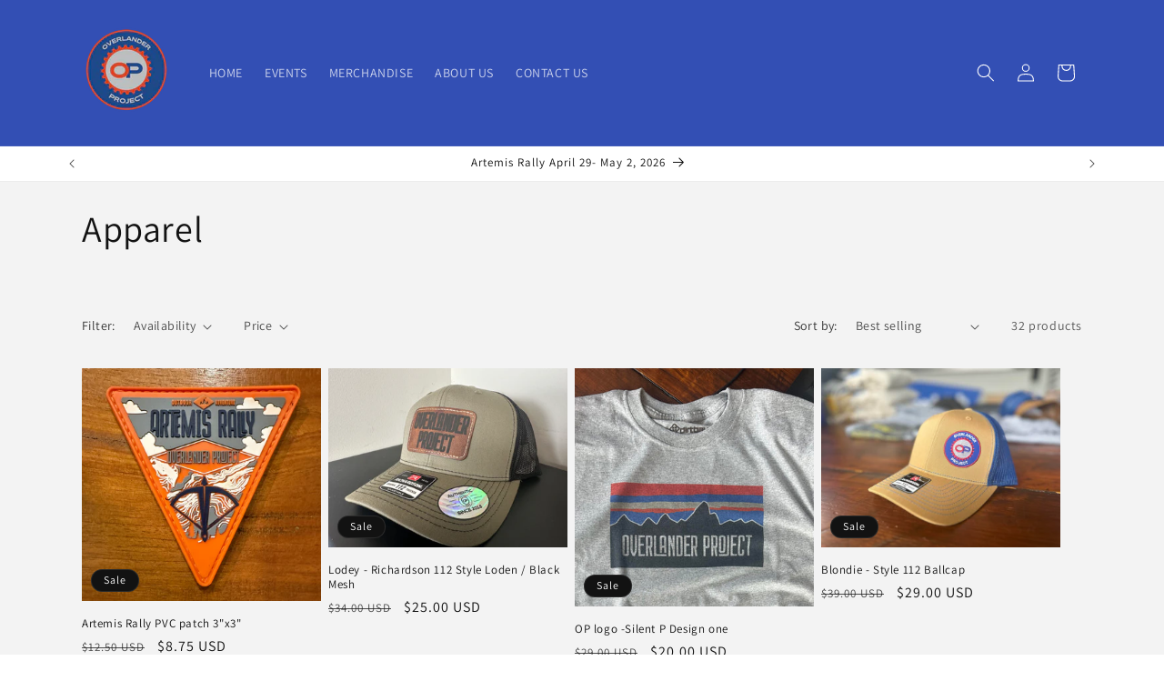

--- FILE ---
content_type: text/html; charset=utf-8
request_url: https://overlanderproject.com/collections/apparel
body_size: 31618
content:
<!doctype html>
<html class="no-js" lang="en">
  <head>
    <meta charset="utf-8">
    <meta http-equiv="X-UA-Compatible" content="IE=edge">
    <meta name="viewport" content="width=device-width,initial-scale=1">
    <meta name="theme-color" content="">
    <link rel="canonical" href="https://overlanderproject.com/collections/apparel"><link rel="preconnect" href="https://fonts.shopifycdn.com" crossorigin><title>
      Apparel
 &ndash; Overlander Project</title>

    

    

<meta property="og:site_name" content="Overlander Project">
<meta property="og:url" content="https://overlanderproject.com/collections/apparel">
<meta property="og:title" content="Apparel">
<meta property="og:type" content="website">
<meta property="og:description" content="Overlander Project"><meta property="og:image" content="http://overlanderproject.com/cdn/shop/files/web_site_logo.png?height=628&pad_color=ffffff&v=1621887881&width=1200">
  <meta property="og:image:secure_url" content="https://overlanderproject.com/cdn/shop/files/web_site_logo.png?height=628&pad_color=ffffff&v=1621887881&width=1200">
  <meta property="og:image:width" content="1200">
  <meta property="og:image:height" content="628"><meta name="twitter:card" content="summary_large_image">
<meta name="twitter:title" content="Apparel">
<meta name="twitter:description" content="Overlander Project">


    <script src="//overlanderproject.com/cdn/shop/t/8/assets/constants.js?v=58251544750838685771709672652" defer="defer"></script>
    <script src="//overlanderproject.com/cdn/shop/t/8/assets/pubsub.js?v=158357773527763999511709672653" defer="defer"></script>
    <script src="//overlanderproject.com/cdn/shop/t/8/assets/global.js?v=37284204640041572741709672653" defer="defer"></script><script src="//overlanderproject.com/cdn/shop/t/8/assets/animations.js?v=88693664871331136111709672651" defer="defer"></script><script>window.performance && window.performance.mark && window.performance.mark('shopify.content_for_header.start');</script><meta id="shopify-digital-wallet" name="shopify-digital-wallet" content="/52606435528/digital_wallets/dialog">
<meta name="shopify-checkout-api-token" content="c3a665b0977c170b94660f3a8b06e0a2">
<link rel="alternate" type="application/atom+xml" title="Feed" href="/collections/apparel.atom" />
<link rel="next" href="/collections/apparel?page=2">
<link rel="alternate" type="application/json+oembed" href="https://overlanderproject.com/collections/apparel.oembed">
<script async="async" src="/checkouts/internal/preloads.js?locale=en-US"></script>
<link rel="preconnect" href="https://shop.app" crossorigin="anonymous">
<script async="async" src="https://shop.app/checkouts/internal/preloads.js?locale=en-US&shop_id=52606435528" crossorigin="anonymous"></script>
<script id="apple-pay-shop-capabilities" type="application/json">{"shopId":52606435528,"countryCode":"US","currencyCode":"USD","merchantCapabilities":["supports3DS"],"merchantId":"gid:\/\/shopify\/Shop\/52606435528","merchantName":"Overlander Project","requiredBillingContactFields":["postalAddress","email"],"requiredShippingContactFields":["postalAddress","email"],"shippingType":"shipping","supportedNetworks":["visa","masterCard","amex","discover","elo","jcb"],"total":{"type":"pending","label":"Overlander Project","amount":"1.00"},"shopifyPaymentsEnabled":true,"supportsSubscriptions":true}</script>
<script id="shopify-features" type="application/json">{"accessToken":"c3a665b0977c170b94660f3a8b06e0a2","betas":["rich-media-storefront-analytics"],"domain":"overlanderproject.com","predictiveSearch":true,"shopId":52606435528,"locale":"en"}</script>
<script>var Shopify = Shopify || {};
Shopify.shop = "overlander-project.myshopify.com";
Shopify.locale = "en";
Shopify.currency = {"active":"USD","rate":"1.0"};
Shopify.country = "US";
Shopify.theme = {"name":"Dawn","id":135079755976,"schema_name":"Dawn","schema_version":"13.0.1","theme_store_id":887,"role":"main"};
Shopify.theme.handle = "null";
Shopify.theme.style = {"id":null,"handle":null};
Shopify.cdnHost = "overlanderproject.com/cdn";
Shopify.routes = Shopify.routes || {};
Shopify.routes.root = "/";</script>
<script type="module">!function(o){(o.Shopify=o.Shopify||{}).modules=!0}(window);</script>
<script>!function(o){function n(){var o=[];function n(){o.push(Array.prototype.slice.apply(arguments))}return n.q=o,n}var t=o.Shopify=o.Shopify||{};t.loadFeatures=n(),t.autoloadFeatures=n()}(window);</script>
<script>
  window.ShopifyPay = window.ShopifyPay || {};
  window.ShopifyPay.apiHost = "shop.app\/pay";
  window.ShopifyPay.redirectState = null;
</script>
<script id="shop-js-analytics" type="application/json">{"pageType":"collection"}</script>
<script defer="defer" async type="module" src="//overlanderproject.com/cdn/shopifycloud/shop-js/modules/v2/client.init-shop-cart-sync_C5BV16lS.en.esm.js"></script>
<script defer="defer" async type="module" src="//overlanderproject.com/cdn/shopifycloud/shop-js/modules/v2/chunk.common_CygWptCX.esm.js"></script>
<script type="module">
  await import("//overlanderproject.com/cdn/shopifycloud/shop-js/modules/v2/client.init-shop-cart-sync_C5BV16lS.en.esm.js");
await import("//overlanderproject.com/cdn/shopifycloud/shop-js/modules/v2/chunk.common_CygWptCX.esm.js");

  window.Shopify.SignInWithShop?.initShopCartSync?.({"fedCMEnabled":true,"windoidEnabled":true});

</script>
<script>
  window.Shopify = window.Shopify || {};
  if (!window.Shopify.featureAssets) window.Shopify.featureAssets = {};
  window.Shopify.featureAssets['shop-js'] = {"shop-cart-sync":["modules/v2/client.shop-cart-sync_ZFArdW7E.en.esm.js","modules/v2/chunk.common_CygWptCX.esm.js"],"init-fed-cm":["modules/v2/client.init-fed-cm_CmiC4vf6.en.esm.js","modules/v2/chunk.common_CygWptCX.esm.js"],"shop-button":["modules/v2/client.shop-button_tlx5R9nI.en.esm.js","modules/v2/chunk.common_CygWptCX.esm.js"],"shop-cash-offers":["modules/v2/client.shop-cash-offers_DOA2yAJr.en.esm.js","modules/v2/chunk.common_CygWptCX.esm.js","modules/v2/chunk.modal_D71HUcav.esm.js"],"init-windoid":["modules/v2/client.init-windoid_sURxWdc1.en.esm.js","modules/v2/chunk.common_CygWptCX.esm.js"],"shop-toast-manager":["modules/v2/client.shop-toast-manager_ClPi3nE9.en.esm.js","modules/v2/chunk.common_CygWptCX.esm.js"],"init-shop-email-lookup-coordinator":["modules/v2/client.init-shop-email-lookup-coordinator_B8hsDcYM.en.esm.js","modules/v2/chunk.common_CygWptCX.esm.js"],"init-shop-cart-sync":["modules/v2/client.init-shop-cart-sync_C5BV16lS.en.esm.js","modules/v2/chunk.common_CygWptCX.esm.js"],"avatar":["modules/v2/client.avatar_BTnouDA3.en.esm.js"],"pay-button":["modules/v2/client.pay-button_FdsNuTd3.en.esm.js","modules/v2/chunk.common_CygWptCX.esm.js"],"init-customer-accounts":["modules/v2/client.init-customer-accounts_DxDtT_ad.en.esm.js","modules/v2/client.shop-login-button_C5VAVYt1.en.esm.js","modules/v2/chunk.common_CygWptCX.esm.js","modules/v2/chunk.modal_D71HUcav.esm.js"],"init-shop-for-new-customer-accounts":["modules/v2/client.init-shop-for-new-customer-accounts_ChsxoAhi.en.esm.js","modules/v2/client.shop-login-button_C5VAVYt1.en.esm.js","modules/v2/chunk.common_CygWptCX.esm.js","modules/v2/chunk.modal_D71HUcav.esm.js"],"shop-login-button":["modules/v2/client.shop-login-button_C5VAVYt1.en.esm.js","modules/v2/chunk.common_CygWptCX.esm.js","modules/v2/chunk.modal_D71HUcav.esm.js"],"init-customer-accounts-sign-up":["modules/v2/client.init-customer-accounts-sign-up_CPSyQ0Tj.en.esm.js","modules/v2/client.shop-login-button_C5VAVYt1.en.esm.js","modules/v2/chunk.common_CygWptCX.esm.js","modules/v2/chunk.modal_D71HUcav.esm.js"],"shop-follow-button":["modules/v2/client.shop-follow-button_Cva4Ekp9.en.esm.js","modules/v2/chunk.common_CygWptCX.esm.js","modules/v2/chunk.modal_D71HUcav.esm.js"],"checkout-modal":["modules/v2/client.checkout-modal_BPM8l0SH.en.esm.js","modules/v2/chunk.common_CygWptCX.esm.js","modules/v2/chunk.modal_D71HUcav.esm.js"],"lead-capture":["modules/v2/client.lead-capture_Bi8yE_yS.en.esm.js","modules/v2/chunk.common_CygWptCX.esm.js","modules/v2/chunk.modal_D71HUcav.esm.js"],"shop-login":["modules/v2/client.shop-login_D6lNrXab.en.esm.js","modules/v2/chunk.common_CygWptCX.esm.js","modules/v2/chunk.modal_D71HUcav.esm.js"],"payment-terms":["modules/v2/client.payment-terms_CZxnsJam.en.esm.js","modules/v2/chunk.common_CygWptCX.esm.js","modules/v2/chunk.modal_D71HUcav.esm.js"]};
</script>
<script>(function() {
  var isLoaded = false;
  function asyncLoad() {
    if (isLoaded) return;
    isLoaded = true;
    var urls = ["\/\/overlander-project.bookthatapp.com\/javascripts\/bta.js?shop=overlander-project.myshopify.com"];
    for (var i = 0; i < urls.length; i++) {
      var s = document.createElement('script');
      s.type = 'text/javascript';
      s.async = true;
      s.src = urls[i];
      var x = document.getElementsByTagName('script')[0];
      x.parentNode.insertBefore(s, x);
    }
  };
  if(window.attachEvent) {
    window.attachEvent('onload', asyncLoad);
  } else {
    window.addEventListener('load', asyncLoad, false);
  }
})();</script>
<script id="__st">var __st={"a":52606435528,"offset":-18000,"reqid":"c213ba72-b930-4129-b516-b840467f2dcf-1768724394","pageurl":"overlanderproject.com\/collections\/apparel","u":"88dcac812953","p":"collection","rtyp":"collection","rid":242167152840};</script>
<script>window.ShopifyPaypalV4VisibilityTracking = true;</script>
<script id="captcha-bootstrap">!function(){'use strict';const t='contact',e='account',n='new_comment',o=[[t,t],['blogs',n],['comments',n],[t,'customer']],c=[[e,'customer_login'],[e,'guest_login'],[e,'recover_customer_password'],[e,'create_customer']],r=t=>t.map((([t,e])=>`form[action*='/${t}']:not([data-nocaptcha='true']) input[name='form_type'][value='${e}']`)).join(','),a=t=>()=>t?[...document.querySelectorAll(t)].map((t=>t.form)):[];function s(){const t=[...o],e=r(t);return a(e)}const i='password',u='form_key',d=['recaptcha-v3-token','g-recaptcha-response','h-captcha-response',i],f=()=>{try{return window.sessionStorage}catch{return}},m='__shopify_v',_=t=>t.elements[u];function p(t,e,n=!1){try{const o=window.sessionStorage,c=JSON.parse(o.getItem(e)),{data:r}=function(t){const{data:e,action:n}=t;return t[m]||n?{data:e,action:n}:{data:t,action:n}}(c);for(const[e,n]of Object.entries(r))t.elements[e]&&(t.elements[e].value=n);n&&o.removeItem(e)}catch(o){console.error('form repopulation failed',{error:o})}}const l='form_type',E='cptcha';function T(t){t.dataset[E]=!0}const w=window,h=w.document,L='Shopify',v='ce_forms',y='captcha';let A=!1;((t,e)=>{const n=(g='f06e6c50-85a8-45c8-87d0-21a2b65856fe',I='https://cdn.shopify.com/shopifycloud/storefront-forms-hcaptcha/ce_storefront_forms_captcha_hcaptcha.v1.5.2.iife.js',D={infoText:'Protected by hCaptcha',privacyText:'Privacy',termsText:'Terms'},(t,e,n)=>{const o=w[L][v],c=o.bindForm;if(c)return c(t,g,e,D).then(n);var r;o.q.push([[t,g,e,D],n]),r=I,A||(h.body.append(Object.assign(h.createElement('script'),{id:'captcha-provider',async:!0,src:r})),A=!0)});var g,I,D;w[L]=w[L]||{},w[L][v]=w[L][v]||{},w[L][v].q=[],w[L][y]=w[L][y]||{},w[L][y].protect=function(t,e){n(t,void 0,e),T(t)},Object.freeze(w[L][y]),function(t,e,n,w,h,L){const[v,y,A,g]=function(t,e,n){const i=e?o:[],u=t?c:[],d=[...i,...u],f=r(d),m=r(i),_=r(d.filter((([t,e])=>n.includes(e))));return[a(f),a(m),a(_),s()]}(w,h,L),I=t=>{const e=t.target;return e instanceof HTMLFormElement?e:e&&e.form},D=t=>v().includes(t);t.addEventListener('submit',(t=>{const e=I(t);if(!e)return;const n=D(e)&&!e.dataset.hcaptchaBound&&!e.dataset.recaptchaBound,o=_(e),c=g().includes(e)&&(!o||!o.value);(n||c)&&t.preventDefault(),c&&!n&&(function(t){try{if(!f())return;!function(t){const e=f();if(!e)return;const n=_(t);if(!n)return;const o=n.value;o&&e.removeItem(o)}(t);const e=Array.from(Array(32),(()=>Math.random().toString(36)[2])).join('');!function(t,e){_(t)||t.append(Object.assign(document.createElement('input'),{type:'hidden',name:u})),t.elements[u].value=e}(t,e),function(t,e){const n=f();if(!n)return;const o=[...t.querySelectorAll(`input[type='${i}']`)].map((({name:t})=>t)),c=[...d,...o],r={};for(const[a,s]of new FormData(t).entries())c.includes(a)||(r[a]=s);n.setItem(e,JSON.stringify({[m]:1,action:t.action,data:r}))}(t,e)}catch(e){console.error('failed to persist form',e)}}(e),e.submit())}));const S=(t,e)=>{t&&!t.dataset[E]&&(n(t,e.some((e=>e===t))),T(t))};for(const o of['focusin','change'])t.addEventListener(o,(t=>{const e=I(t);D(e)&&S(e,y())}));const B=e.get('form_key'),M=e.get(l),P=B&&M;t.addEventListener('DOMContentLoaded',(()=>{const t=y();if(P)for(const e of t)e.elements[l].value===M&&p(e,B);[...new Set([...A(),...v().filter((t=>'true'===t.dataset.shopifyCaptcha))])].forEach((e=>S(e,t)))}))}(h,new URLSearchParams(w.location.search),n,t,e,['guest_login'])})(!0,!0)}();</script>
<script integrity="sha256-4kQ18oKyAcykRKYeNunJcIwy7WH5gtpwJnB7kiuLZ1E=" data-source-attribution="shopify.loadfeatures" defer="defer" src="//overlanderproject.com/cdn/shopifycloud/storefront/assets/storefront/load_feature-a0a9edcb.js" crossorigin="anonymous"></script>
<script crossorigin="anonymous" defer="defer" src="//overlanderproject.com/cdn/shopifycloud/storefront/assets/shopify_pay/storefront-65b4c6d7.js?v=20250812"></script>
<script data-source-attribution="shopify.dynamic_checkout.dynamic.init">var Shopify=Shopify||{};Shopify.PaymentButton=Shopify.PaymentButton||{isStorefrontPortableWallets:!0,init:function(){window.Shopify.PaymentButton.init=function(){};var t=document.createElement("script");t.src="https://overlanderproject.com/cdn/shopifycloud/portable-wallets/latest/portable-wallets.en.js",t.type="module",document.head.appendChild(t)}};
</script>
<script data-source-attribution="shopify.dynamic_checkout.buyer_consent">
  function portableWalletsHideBuyerConsent(e){var t=document.getElementById("shopify-buyer-consent"),n=document.getElementById("shopify-subscription-policy-button");t&&n&&(t.classList.add("hidden"),t.setAttribute("aria-hidden","true"),n.removeEventListener("click",e))}function portableWalletsShowBuyerConsent(e){var t=document.getElementById("shopify-buyer-consent"),n=document.getElementById("shopify-subscription-policy-button");t&&n&&(t.classList.remove("hidden"),t.removeAttribute("aria-hidden"),n.addEventListener("click",e))}window.Shopify?.PaymentButton&&(window.Shopify.PaymentButton.hideBuyerConsent=portableWalletsHideBuyerConsent,window.Shopify.PaymentButton.showBuyerConsent=portableWalletsShowBuyerConsent);
</script>
<script data-source-attribution="shopify.dynamic_checkout.cart.bootstrap">document.addEventListener("DOMContentLoaded",(function(){function t(){return document.querySelector("shopify-accelerated-checkout-cart, shopify-accelerated-checkout")}if(t())Shopify.PaymentButton.init();else{new MutationObserver((function(e,n){t()&&(Shopify.PaymentButton.init(),n.disconnect())})).observe(document.body,{childList:!0,subtree:!0})}}));
</script>
<link id="shopify-accelerated-checkout-styles" rel="stylesheet" media="screen" href="https://overlanderproject.com/cdn/shopifycloud/portable-wallets/latest/accelerated-checkout-backwards-compat.css" crossorigin="anonymous">
<style id="shopify-accelerated-checkout-cart">
        #shopify-buyer-consent {
  margin-top: 1em;
  display: inline-block;
  width: 100%;
}

#shopify-buyer-consent.hidden {
  display: none;
}

#shopify-subscription-policy-button {
  background: none;
  border: none;
  padding: 0;
  text-decoration: underline;
  font-size: inherit;
  cursor: pointer;
}

#shopify-subscription-policy-button::before {
  box-shadow: none;
}

      </style>
<script id="sections-script" data-sections="header" defer="defer" src="//overlanderproject.com/cdn/shop/t/8/compiled_assets/scripts.js?817"></script>
<script>window.performance && window.performance.mark && window.performance.mark('shopify.content_for_header.end');</script>


    <style data-shopify>
      @font-face {
  font-family: Assistant;
  font-weight: 400;
  font-style: normal;
  font-display: swap;
  src: url("//overlanderproject.com/cdn/fonts/assistant/assistant_n4.9120912a469cad1cc292572851508ca49d12e768.woff2") format("woff2"),
       url("//overlanderproject.com/cdn/fonts/assistant/assistant_n4.6e9875ce64e0fefcd3f4446b7ec9036b3ddd2985.woff") format("woff");
}

      @font-face {
  font-family: Assistant;
  font-weight: 700;
  font-style: normal;
  font-display: swap;
  src: url("//overlanderproject.com/cdn/fonts/assistant/assistant_n7.bf44452348ec8b8efa3aa3068825305886b1c83c.woff2") format("woff2"),
       url("//overlanderproject.com/cdn/fonts/assistant/assistant_n7.0c887fee83f6b3bda822f1150b912c72da0f7b64.woff") format("woff");
}

      
      
      @font-face {
  font-family: Assistant;
  font-weight: 400;
  font-style: normal;
  font-display: swap;
  src: url("//overlanderproject.com/cdn/fonts/assistant/assistant_n4.9120912a469cad1cc292572851508ca49d12e768.woff2") format("woff2"),
       url("//overlanderproject.com/cdn/fonts/assistant/assistant_n4.6e9875ce64e0fefcd3f4446b7ec9036b3ddd2985.woff") format("woff");
}


      
        :root,
        .color-scheme-1 {
          --color-background: 255,255,255;
        
          --gradient-background: #ffffff;
        

        

        --color-foreground: 18,18,18;
        --color-background-contrast: 191,191,191;
        --color-shadow: 18,18,18;
        --color-button: 18,18,18;
        --color-button-text: 255,255,255;
        --color-secondary-button: 255,255,255;
        --color-secondary-button-text: 18,18,18;
        --color-link: 18,18,18;
        --color-badge-foreground: 18,18,18;
        --color-badge-background: 255,255,255;
        --color-badge-border: 18,18,18;
        --payment-terms-background-color: rgb(255 255 255);
      }
      
        
        .color-scheme-2 {
          --color-background: 243,243,243;
        
          --gradient-background: #f3f3f3;
        

        

        --color-foreground: 18,18,18;
        --color-background-contrast: 179,179,179;
        --color-shadow: 18,18,18;
        --color-button: 18,18,18;
        --color-button-text: 243,243,243;
        --color-secondary-button: 243,243,243;
        --color-secondary-button-text: 18,18,18;
        --color-link: 18,18,18;
        --color-badge-foreground: 18,18,18;
        --color-badge-background: 243,243,243;
        --color-badge-border: 18,18,18;
        --payment-terms-background-color: rgb(243 243 243);
      }
      
        
        .color-scheme-3 {
          --color-background: 36,40,51;
        
          --gradient-background: #242833;
        

        

        --color-foreground: 255,255,255;
        --color-background-contrast: 47,52,66;
        --color-shadow: 18,18,18;
        --color-button: 255,255,255;
        --color-button-text: 0,0,0;
        --color-secondary-button: 36,40,51;
        --color-secondary-button-text: 255,255,255;
        --color-link: 255,255,255;
        --color-badge-foreground: 255,255,255;
        --color-badge-background: 36,40,51;
        --color-badge-border: 255,255,255;
        --payment-terms-background-color: rgb(36 40 51);
      }
      
        
        .color-scheme-4 {
          --color-background: 18,18,18;
        
          --gradient-background: #121212;
        

        

        --color-foreground: 255,255,255;
        --color-background-contrast: 146,146,146;
        --color-shadow: 18,18,18;
        --color-button: 255,255,255;
        --color-button-text: 18,18,18;
        --color-secondary-button: 18,18,18;
        --color-secondary-button-text: 255,255,255;
        --color-link: 255,255,255;
        --color-badge-foreground: 255,255,255;
        --color-badge-background: 18,18,18;
        --color-badge-border: 255,255,255;
        --payment-terms-background-color: rgb(18 18 18);
      }
      
        
        .color-scheme-5 {
          --color-background: 51,79,180;
        
          --gradient-background: #334fb4;
        

        

        --color-foreground: 255,255,255;
        --color-background-contrast: 23,35,81;
        --color-shadow: 18,18,18;
        --color-button: 255,255,255;
        --color-button-text: 51,79,180;
        --color-secondary-button: 51,79,180;
        --color-secondary-button-text: 255,255,255;
        --color-link: 255,255,255;
        --color-badge-foreground: 255,255,255;
        --color-badge-background: 51,79,180;
        --color-badge-border: 255,255,255;
        --payment-terms-background-color: rgb(51 79 180);
      }
      

      body, .color-scheme-1, .color-scheme-2, .color-scheme-3, .color-scheme-4, .color-scheme-5 {
        color: rgba(var(--color-foreground), 0.75);
        background-color: rgb(var(--color-background));
      }

      :root {
        --font-body-family: Assistant, sans-serif;
        --font-body-style: normal;
        --font-body-weight: 400;
        --font-body-weight-bold: 700;

        --font-heading-family: Assistant, sans-serif;
        --font-heading-style: normal;
        --font-heading-weight: 400;

        --font-body-scale: 1.0;
        --font-heading-scale: 1.0;

        --media-padding: px;
        --media-border-opacity: 0.05;
        --media-border-width: 1px;
        --media-radius: 0px;
        --media-shadow-opacity: 0.0;
        --media-shadow-horizontal-offset: 0px;
        --media-shadow-vertical-offset: 4px;
        --media-shadow-blur-radius: 5px;
        --media-shadow-visible: 0;

        --page-width: 120rem;
        --page-width-margin: 0rem;

        --product-card-image-padding: 0.0rem;
        --product-card-corner-radius: 0.0rem;
        --product-card-text-alignment: left;
        --product-card-border-width: 0.0rem;
        --product-card-border-opacity: 0.1;
        --product-card-shadow-opacity: 0.0;
        --product-card-shadow-visible: 0;
        --product-card-shadow-horizontal-offset: 0.0rem;
        --product-card-shadow-vertical-offset: 0.4rem;
        --product-card-shadow-blur-radius: 0.5rem;

        --collection-card-image-padding: 0.0rem;
        --collection-card-corner-radius: 0.0rem;
        --collection-card-text-alignment: left;
        --collection-card-border-width: 0.0rem;
        --collection-card-border-opacity: 0.1;
        --collection-card-shadow-opacity: 0.0;
        --collection-card-shadow-visible: 0;
        --collection-card-shadow-horizontal-offset: 0.0rem;
        --collection-card-shadow-vertical-offset: 0.4rem;
        --collection-card-shadow-blur-radius: 0.5rem;

        --blog-card-image-padding: 0.0rem;
        --blog-card-corner-radius: 0.0rem;
        --blog-card-text-alignment: left;
        --blog-card-border-width: 0.0rem;
        --blog-card-border-opacity: 0.1;
        --blog-card-shadow-opacity: 0.0;
        --blog-card-shadow-visible: 0;
        --blog-card-shadow-horizontal-offset: 0.0rem;
        --blog-card-shadow-vertical-offset: 0.4rem;
        --blog-card-shadow-blur-radius: 0.5rem;

        --badge-corner-radius: 4.0rem;

        --popup-border-width: 1px;
        --popup-border-opacity: 0.1;
        --popup-corner-radius: 0px;
        --popup-shadow-opacity: 0.05;
        --popup-shadow-horizontal-offset: 0px;
        --popup-shadow-vertical-offset: 4px;
        --popup-shadow-blur-radius: 5px;

        --drawer-border-width: 1px;
        --drawer-border-opacity: 0.1;
        --drawer-shadow-opacity: 0.0;
        --drawer-shadow-horizontal-offset: 0px;
        --drawer-shadow-vertical-offset: 4px;
        --drawer-shadow-blur-radius: 5px;

        --spacing-sections-desktop: 0px;
        --spacing-sections-mobile: 0px;

        --grid-desktop-vertical-spacing: 8px;
        --grid-desktop-horizontal-spacing: 8px;
        --grid-mobile-vertical-spacing: 4px;
        --grid-mobile-horizontal-spacing: 4px;

        --text-boxes-border-opacity: 0.1;
        --text-boxes-border-width: 0px;
        --text-boxes-radius: 0px;
        --text-boxes-shadow-opacity: 0.0;
        --text-boxes-shadow-visible: 0;
        --text-boxes-shadow-horizontal-offset: 0px;
        --text-boxes-shadow-vertical-offset: 4px;
        --text-boxes-shadow-blur-radius: 5px;

        --buttons-radius: 0px;
        --buttons-radius-outset: 0px;
        --buttons-border-width: 1px;
        --buttons-border-opacity: 1.0;
        --buttons-shadow-opacity: 0.0;
        --buttons-shadow-visible: 0;
        --buttons-shadow-horizontal-offset: 0px;
        --buttons-shadow-vertical-offset: 4px;
        --buttons-shadow-blur-radius: 5px;
        --buttons-border-offset: 0px;

        --inputs-radius: 0px;
        --inputs-border-width: 1px;
        --inputs-border-opacity: 0.55;
        --inputs-shadow-opacity: 0.0;
        --inputs-shadow-horizontal-offset: 0px;
        --inputs-margin-offset: 0px;
        --inputs-shadow-vertical-offset: 4px;
        --inputs-shadow-blur-radius: 5px;
        --inputs-radius-outset: 0px;

        --variant-pills-radius: 40px;
        --variant-pills-border-width: 1px;
        --variant-pills-border-opacity: 0.55;
        --variant-pills-shadow-opacity: 0.0;
        --variant-pills-shadow-horizontal-offset: 0px;
        --variant-pills-shadow-vertical-offset: 4px;
        --variant-pills-shadow-blur-radius: 5px;
      }

      *,
      *::before,
      *::after {
        box-sizing: inherit;
      }

      html {
        box-sizing: border-box;
        font-size: calc(var(--font-body-scale) * 62.5%);
        height: 100%;
      }

      body {
        display: grid;
        grid-template-rows: auto auto 1fr auto;
        grid-template-columns: 100%;
        min-height: 100%;
        margin: 0;
        font-size: 1.5rem;
        letter-spacing: 0.06rem;
        line-height: calc(1 + 0.8 / var(--font-body-scale));
        font-family: var(--font-body-family);
        font-style: var(--font-body-style);
        font-weight: var(--font-body-weight);
      }

      @media screen and (min-width: 750px) {
        body {
          font-size: 1.6rem;
        }
      }
    </style>

    <link href="//overlanderproject.com/cdn/shop/t/8/assets/base.css?v=93405971894151239851709672652" rel="stylesheet" type="text/css" media="all" />
<link rel="preload" as="font" href="//overlanderproject.com/cdn/fonts/assistant/assistant_n4.9120912a469cad1cc292572851508ca49d12e768.woff2" type="font/woff2" crossorigin><link rel="preload" as="font" href="//overlanderproject.com/cdn/fonts/assistant/assistant_n4.9120912a469cad1cc292572851508ca49d12e768.woff2" type="font/woff2" crossorigin><link
        rel="stylesheet"
        href="//overlanderproject.com/cdn/shop/t/8/assets/component-predictive-search.css?v=118923337488134913561709672652"
        media="print"
        onload="this.media='all'"
      ><script>
      document.documentElement.className = document.documentElement.className.replace('no-js', 'js');
      if (Shopify.designMode) {
        document.documentElement.classList.add('shopify-design-mode');
      }
    </script>
  <link href="https://monorail-edge.shopifysvc.com" rel="dns-prefetch">
<script>(function(){if ("sendBeacon" in navigator && "performance" in window) {try {var session_token_from_headers = performance.getEntriesByType('navigation')[0].serverTiming.find(x => x.name == '_s').description;} catch {var session_token_from_headers = undefined;}var session_cookie_matches = document.cookie.match(/_shopify_s=([^;]*)/);var session_token_from_cookie = session_cookie_matches && session_cookie_matches.length === 2 ? session_cookie_matches[1] : "";var session_token = session_token_from_headers || session_token_from_cookie || "";function handle_abandonment_event(e) {var entries = performance.getEntries().filter(function(entry) {return /monorail-edge.shopifysvc.com/.test(entry.name);});if (!window.abandonment_tracked && entries.length === 0) {window.abandonment_tracked = true;var currentMs = Date.now();var navigation_start = performance.timing.navigationStart;var payload = {shop_id: 52606435528,url: window.location.href,navigation_start,duration: currentMs - navigation_start,session_token,page_type: "collection"};window.navigator.sendBeacon("https://monorail-edge.shopifysvc.com/v1/produce", JSON.stringify({schema_id: "online_store_buyer_site_abandonment/1.1",payload: payload,metadata: {event_created_at_ms: currentMs,event_sent_at_ms: currentMs}}));}}window.addEventListener('pagehide', handle_abandonment_event);}}());</script>
<script id="web-pixels-manager-setup">(function e(e,d,r,n,o){if(void 0===o&&(o={}),!Boolean(null===(a=null===(i=window.Shopify)||void 0===i?void 0:i.analytics)||void 0===a?void 0:a.replayQueue)){var i,a;window.Shopify=window.Shopify||{};var t=window.Shopify;t.analytics=t.analytics||{};var s=t.analytics;s.replayQueue=[],s.publish=function(e,d,r){return s.replayQueue.push([e,d,r]),!0};try{self.performance.mark("wpm:start")}catch(e){}var l=function(){var e={modern:/Edge?\/(1{2}[4-9]|1[2-9]\d|[2-9]\d{2}|\d{4,})\.\d+(\.\d+|)|Firefox\/(1{2}[4-9]|1[2-9]\d|[2-9]\d{2}|\d{4,})\.\d+(\.\d+|)|Chrom(ium|e)\/(9{2}|\d{3,})\.\d+(\.\d+|)|(Maci|X1{2}).+ Version\/(15\.\d+|(1[6-9]|[2-9]\d|\d{3,})\.\d+)([,.]\d+|)( \(\w+\)|)( Mobile\/\w+|) Safari\/|Chrome.+OPR\/(9{2}|\d{3,})\.\d+\.\d+|(CPU[ +]OS|iPhone[ +]OS|CPU[ +]iPhone|CPU IPhone OS|CPU iPad OS)[ +]+(15[._]\d+|(1[6-9]|[2-9]\d|\d{3,})[._]\d+)([._]\d+|)|Android:?[ /-](13[3-9]|1[4-9]\d|[2-9]\d{2}|\d{4,})(\.\d+|)(\.\d+|)|Android.+Firefox\/(13[5-9]|1[4-9]\d|[2-9]\d{2}|\d{4,})\.\d+(\.\d+|)|Android.+Chrom(ium|e)\/(13[3-9]|1[4-9]\d|[2-9]\d{2}|\d{4,})\.\d+(\.\d+|)|SamsungBrowser\/([2-9]\d|\d{3,})\.\d+/,legacy:/Edge?\/(1[6-9]|[2-9]\d|\d{3,})\.\d+(\.\d+|)|Firefox\/(5[4-9]|[6-9]\d|\d{3,})\.\d+(\.\d+|)|Chrom(ium|e)\/(5[1-9]|[6-9]\d|\d{3,})\.\d+(\.\d+|)([\d.]+$|.*Safari\/(?![\d.]+ Edge\/[\d.]+$))|(Maci|X1{2}).+ Version\/(10\.\d+|(1[1-9]|[2-9]\d|\d{3,})\.\d+)([,.]\d+|)( \(\w+\)|)( Mobile\/\w+|) Safari\/|Chrome.+OPR\/(3[89]|[4-9]\d|\d{3,})\.\d+\.\d+|(CPU[ +]OS|iPhone[ +]OS|CPU[ +]iPhone|CPU IPhone OS|CPU iPad OS)[ +]+(10[._]\d+|(1[1-9]|[2-9]\d|\d{3,})[._]\d+)([._]\d+|)|Android:?[ /-](13[3-9]|1[4-9]\d|[2-9]\d{2}|\d{4,})(\.\d+|)(\.\d+|)|Mobile Safari.+OPR\/([89]\d|\d{3,})\.\d+\.\d+|Android.+Firefox\/(13[5-9]|1[4-9]\d|[2-9]\d{2}|\d{4,})\.\d+(\.\d+|)|Android.+Chrom(ium|e)\/(13[3-9]|1[4-9]\d|[2-9]\d{2}|\d{4,})\.\d+(\.\d+|)|Android.+(UC? ?Browser|UCWEB|U3)[ /]?(15\.([5-9]|\d{2,})|(1[6-9]|[2-9]\d|\d{3,})\.\d+)\.\d+|SamsungBrowser\/(5\.\d+|([6-9]|\d{2,})\.\d+)|Android.+MQ{2}Browser\/(14(\.(9|\d{2,})|)|(1[5-9]|[2-9]\d|\d{3,})(\.\d+|))(\.\d+|)|K[Aa][Ii]OS\/(3\.\d+|([4-9]|\d{2,})\.\d+)(\.\d+|)/},d=e.modern,r=e.legacy,n=navigator.userAgent;return n.match(d)?"modern":n.match(r)?"legacy":"unknown"}(),u="modern"===l?"modern":"legacy",c=(null!=n?n:{modern:"",legacy:""})[u],f=function(e){return[e.baseUrl,"/wpm","/b",e.hashVersion,"modern"===e.buildTarget?"m":"l",".js"].join("")}({baseUrl:d,hashVersion:r,buildTarget:u}),m=function(e){var d=e.version,r=e.bundleTarget,n=e.surface,o=e.pageUrl,i=e.monorailEndpoint;return{emit:function(e){var a=e.status,t=e.errorMsg,s=(new Date).getTime(),l=JSON.stringify({metadata:{event_sent_at_ms:s},events:[{schema_id:"web_pixels_manager_load/3.1",payload:{version:d,bundle_target:r,page_url:o,status:a,surface:n,error_msg:t},metadata:{event_created_at_ms:s}}]});if(!i)return console&&console.warn&&console.warn("[Web Pixels Manager] No Monorail endpoint provided, skipping logging."),!1;try{return self.navigator.sendBeacon.bind(self.navigator)(i,l)}catch(e){}var u=new XMLHttpRequest;try{return u.open("POST",i,!0),u.setRequestHeader("Content-Type","text/plain"),u.send(l),!0}catch(e){return console&&console.warn&&console.warn("[Web Pixels Manager] Got an unhandled error while logging to Monorail."),!1}}}}({version:r,bundleTarget:l,surface:e.surface,pageUrl:self.location.href,monorailEndpoint:e.monorailEndpoint});try{o.browserTarget=l,function(e){var d=e.src,r=e.async,n=void 0===r||r,o=e.onload,i=e.onerror,a=e.sri,t=e.scriptDataAttributes,s=void 0===t?{}:t,l=document.createElement("script"),u=document.querySelector("head"),c=document.querySelector("body");if(l.async=n,l.src=d,a&&(l.integrity=a,l.crossOrigin="anonymous"),s)for(var f in s)if(Object.prototype.hasOwnProperty.call(s,f))try{l.dataset[f]=s[f]}catch(e){}if(o&&l.addEventListener("load",o),i&&l.addEventListener("error",i),u)u.appendChild(l);else{if(!c)throw new Error("Did not find a head or body element to append the script");c.appendChild(l)}}({src:f,async:!0,onload:function(){if(!function(){var e,d;return Boolean(null===(d=null===(e=window.Shopify)||void 0===e?void 0:e.analytics)||void 0===d?void 0:d.initialized)}()){var d=window.webPixelsManager.init(e)||void 0;if(d){var r=window.Shopify.analytics;r.replayQueue.forEach((function(e){var r=e[0],n=e[1],o=e[2];d.publishCustomEvent(r,n,o)})),r.replayQueue=[],r.publish=d.publishCustomEvent,r.visitor=d.visitor,r.initialized=!0}}},onerror:function(){return m.emit({status:"failed",errorMsg:"".concat(f," has failed to load")})},sri:function(e){var d=/^sha384-[A-Za-z0-9+/=]+$/;return"string"==typeof e&&d.test(e)}(c)?c:"",scriptDataAttributes:o}),m.emit({status:"loading"})}catch(e){m.emit({status:"failed",errorMsg:(null==e?void 0:e.message)||"Unknown error"})}}})({shopId: 52606435528,storefrontBaseUrl: "https://overlanderproject.com",extensionsBaseUrl: "https://extensions.shopifycdn.com/cdn/shopifycloud/web-pixels-manager",monorailEndpoint: "https://monorail-edge.shopifysvc.com/unstable/produce_batch",surface: "storefront-renderer",enabledBetaFlags: ["2dca8a86"],webPixelsConfigList: [{"id":"116129992","configuration":"{\"pixel_id\":\"1052414858581908\",\"pixel_type\":\"facebook_pixel\",\"metaapp_system_user_token\":\"-\"}","eventPayloadVersion":"v1","runtimeContext":"OPEN","scriptVersion":"ca16bc87fe92b6042fbaa3acc2fbdaa6","type":"APP","apiClientId":2329312,"privacyPurposes":["ANALYTICS","MARKETING","SALE_OF_DATA"],"dataSharingAdjustments":{"protectedCustomerApprovalScopes":["read_customer_address","read_customer_email","read_customer_name","read_customer_personal_data","read_customer_phone"]}},{"id":"89161928","eventPayloadVersion":"v1","runtimeContext":"LAX","scriptVersion":"1","type":"CUSTOM","privacyPurposes":["ANALYTICS"],"name":"Google Analytics tag (migrated)"},{"id":"shopify-app-pixel","configuration":"{}","eventPayloadVersion":"v1","runtimeContext":"STRICT","scriptVersion":"0450","apiClientId":"shopify-pixel","type":"APP","privacyPurposes":["ANALYTICS","MARKETING"]},{"id":"shopify-custom-pixel","eventPayloadVersion":"v1","runtimeContext":"LAX","scriptVersion":"0450","apiClientId":"shopify-pixel","type":"CUSTOM","privacyPurposes":["ANALYTICS","MARKETING"]}],isMerchantRequest: false,initData: {"shop":{"name":"Overlander Project","paymentSettings":{"currencyCode":"USD"},"myshopifyDomain":"overlander-project.myshopify.com","countryCode":"US","storefrontUrl":"https:\/\/overlanderproject.com"},"customer":null,"cart":null,"checkout":null,"productVariants":[],"purchasingCompany":null},},"https://overlanderproject.com/cdn","fcfee988w5aeb613cpc8e4bc33m6693e112",{"modern":"","legacy":""},{"shopId":"52606435528","storefrontBaseUrl":"https:\/\/overlanderproject.com","extensionBaseUrl":"https:\/\/extensions.shopifycdn.com\/cdn\/shopifycloud\/web-pixels-manager","surface":"storefront-renderer","enabledBetaFlags":"[\"2dca8a86\"]","isMerchantRequest":"false","hashVersion":"fcfee988w5aeb613cpc8e4bc33m6693e112","publish":"custom","events":"[[\"page_viewed\",{}],[\"collection_viewed\",{\"collection\":{\"id\":\"242167152840\",\"title\":\"Apparel\",\"productVariants\":[{\"price\":{\"amount\":8.75,\"currencyCode\":\"USD\"},\"product\":{\"title\":\"Artemis Rally PVC patch 3\\\"x3\\\"\",\"vendor\":\"Overlander Project\",\"id\":\"8230470582472\",\"untranslatedTitle\":\"Artemis Rally PVC patch 3\\\"x3\\\"\",\"url\":\"\/products\/artemis-rally-pvc-patch-3x3\",\"type\":\"Patch\"},\"id\":\"44725100642504\",\"image\":{\"src\":\"\/\/overlanderproject.com\/cdn\/shop\/files\/ArtemisPVC.jpg?v=1754245177\"},\"sku\":null,\"title\":\"Default Title\",\"untranslatedTitle\":\"Default Title\"},{\"price\":{\"amount\":25.0,\"currencyCode\":\"USD\"},\"product\":{\"title\":\"Lodey - Richardson 112 Style  Loden \/ Black Mesh\",\"vendor\":\"Overlander Project\",\"id\":\"8039620313288\",\"untranslatedTitle\":\"Lodey - Richardson 112 Style  Loden \/ Black Mesh\",\"url\":\"\/products\/lodey-richardson-112-style-loden-black-mesh\",\"type\":\"ballcap\"},\"id\":\"44048670982344\",\"image\":{\"src\":\"\/\/overlanderproject.com\/cdn\/shop\/files\/Loden_BlackMesh.jpg?v=1724282438\"},\"sku\":\"\",\"title\":\"Default Title\",\"untranslatedTitle\":\"Default Title\"},{\"price\":{\"amount\":20.0,\"currencyCode\":\"USD\"},\"product\":{\"title\":\"OP logo -Silent P Design one\",\"vendor\":\"Overlander Project\",\"id\":\"7981014778056\",\"untranslatedTitle\":\"OP logo -Silent P Design one\",\"url\":\"\/products\/op-logo-silent-p-design-one\",\"type\":\"Shirts\"},\"id\":\"43858291917000\",\"image\":{\"src\":\"\/\/overlanderproject.com\/cdn\/shop\/files\/PAtagoniadesign.jpg?v=1719164313\"},\"sku\":\"PAT-1\",\"title\":\"Small\",\"untranslatedTitle\":\"Small\"},{\"price\":{\"amount\":29.0,\"currencyCode\":\"USD\"},\"product\":{\"title\":\"Blondie - Style 112 Ballcap\",\"vendor\":\"Overlander Project\",\"id\":\"7977965093064\",\"untranslatedTitle\":\"Blondie - Style 112 Ballcap\",\"url\":\"\/products\/blondie-style-112-ballcap\",\"type\":\"Hats\"},\"id\":\"43844777279688\",\"image\":{\"src\":\"\/\/overlanderproject.com\/cdn\/shop\/files\/Blondie.jpg?v=1718909182\"},\"sku\":\"Blondie\",\"title\":\"Default Title\",\"untranslatedTitle\":\"Default Title\"},{\"price\":{\"amount\":8.5,\"currencyCode\":\"USD\"},\"product\":{\"title\":\"PVC patch - Adventure Summit Uwharrie\",\"vendor\":\"Overlander Project\",\"id\":\"7977961095368\",\"untranslatedTitle\":\"PVC patch - Adventure Summit Uwharrie\",\"url\":\"\/products\/pvc-patch-adventure-summit-uwharrie\",\"type\":\"Patch\"},\"id\":\"43844767252680\",\"image\":{\"src\":\"\/\/overlanderproject.com\/cdn\/shop\/files\/PVCASUpatch.jpg?v=1718908819\"},\"sku\":\"PVCASU\",\"title\":\"Default Title\",\"untranslatedTitle\":\"Default Title\"},{\"price\":{\"amount\":25.0,\"currencyCode\":\"USD\"},\"product\":{\"title\":\"Summit - Adventure Summit Uwharrie Ballcap\",\"vendor\":\"Overlander Project\",\"id\":\"7977797451976\",\"untranslatedTitle\":\"Summit - Adventure Summit Uwharrie Ballcap\",\"url\":\"\/products\/summit-adventure-summit-uwharrie-ballcap\",\"type\":\"Hats\"},\"id\":\"43843756523720\",\"image\":{\"src\":\"\/\/overlanderproject.com\/cdn\/shop\/files\/NavyRedmesh112styleASU.jpg?v=1718896274\"},\"sku\":\"Summit\",\"title\":\"Default Title\",\"untranslatedTitle\":\"Default Title\"},{\"price\":{\"amount\":25.0,\"currencyCode\":\"USD\"},\"product\":{\"title\":\"Patriot - Ballcap\",\"vendor\":\"Overlander Project\",\"id\":\"7977706258632\",\"untranslatedTitle\":\"Patriot - Ballcap\",\"url\":\"\/products\/the-patriot-ballcap\",\"type\":\"Hats\"},\"id\":\"43843293184200\",\"image\":{\"src\":\"\/\/overlanderproject.com\/cdn\/shop\/files\/REDWHITEBLUE112Whitemesh.jpg?v=1718890468\"},\"sku\":\"Patriot\",\"title\":\"Default Title\",\"untranslatedTitle\":\"Default Title\"},{\"price\":{\"amount\":25.0,\"currencyCode\":\"USD\"},\"product\":{\"title\":\"The Lady - Richardson 112  Grey \/ Pink Mesh\",\"vendor\":\"Overlander Project\",\"id\":\"8039636730056\",\"untranslatedTitle\":\"The Lady - Richardson 112  Grey \/ Pink Mesh\",\"url\":\"\/products\/the-lady-richardson-112-grey-pink-mesh\",\"type\":\"ballcap\"},\"id\":\"44048716005576\",\"image\":{\"src\":\"\/\/overlanderproject.com\/cdn\/shop\/files\/Grey_PinkMesh.jpg?v=1724284114\"},\"sku\":\"\",\"title\":\"Default Title\",\"untranslatedTitle\":\"Default Title\"},{\"price\":{\"amount\":25.0,\"currencyCode\":\"USD\"},\"product\":{\"title\":\"Buckeye - Yupoong Classic Ballcap\",\"vendor\":\"Overlander Project\",\"id\":\"8039632339144\",\"untranslatedTitle\":\"Buckeye - Yupoong Classic Ballcap\",\"url\":\"\/products\/buckeye-yupoong-classic-ballcap\",\"type\":\"ballcap\"},\"id\":\"44048704536776\",\"image\":{\"src\":\"\/\/overlanderproject.com\/cdn\/shop\/files\/Butterscotch_BlackMesh.jpg?v=1724283645\"},\"sku\":\"\",\"title\":\"Default Title\",\"untranslatedTitle\":\"Default Title\"},{\"price\":{\"amount\":25.0,\"currencyCode\":\"USD\"},\"product\":{\"title\":\"Big Country - Richardson Style 112\",\"vendor\":\"Overlander Project\",\"id\":\"8039624310984\",\"untranslatedTitle\":\"Big Country - Richardson Style 112\",\"url\":\"\/products\/big-country-richardson-style-112\",\"type\":\"ballcap\"},\"id\":\"44048682221768\",\"image\":{\"src\":\"\/\/overlanderproject.com\/cdn\/shop\/files\/Brown_AntiqueMesh.jpg?v=1724282809\"},\"sku\":\"\",\"title\":\"Default Title\",\"untranslatedTitle\":\"Default Title\"},{\"price\":{\"amount\":25.0,\"currencyCode\":\"USD\"},\"product\":{\"title\":\"Ole Blue - Blue\/White Mesh\",\"vendor\":\"Overlander Project\",\"id\":\"8039616250056\",\"untranslatedTitle\":\"Ole Blue - Blue\/White Mesh\",\"url\":\"\/products\/ole-blue-blue-white-mesh\",\"type\":\"ballcap\"},\"id\":\"44048659742920\",\"image\":{\"src\":\"\/\/overlanderproject.com\/cdn\/shop\/files\/Blue_WhiteMesh.jpg?v=1724282013\"},\"sku\":\"\",\"title\":\"Default Title\",\"untranslatedTitle\":\"Default Title\"},{\"price\":{\"amount\":25.0,\"currencyCode\":\"USD\"},\"product\":{\"title\":\"Pinkster - Hat -Richardson 112\",\"vendor\":\"Overlander Project\",\"id\":\"8039613300936\",\"untranslatedTitle\":\"Pinkster - Hat -Richardson 112\",\"url\":\"\/products\/pinkster-hat-richardson-112\",\"type\":\"ballcap\"},\"id\":\"44048650928328\",\"image\":{\"src\":\"\/\/overlanderproject.com\/cdn\/shop\/files\/Pink_BlackMesh.jpg?v=1724281683\"},\"sku\":\"\",\"title\":\"Default Title\",\"untranslatedTitle\":\"Default Title\"},{\"price\":{\"amount\":20.0,\"currencyCode\":\"USD\"},\"product\":{\"title\":\"Van \u0026 Trailer Design\",\"vendor\":\"Overlander Project\",\"id\":\"7981017628872\",\"untranslatedTitle\":\"Van \u0026 Trailer Design\",\"url\":\"\/products\/van-trailer-design\",\"type\":\"Shirts\"},\"id\":\"43858313937096\",\"image\":{\"src\":\"\/\/overlanderproject.com\/cdn\/shop\/files\/PAC_BACKPAC.jpg?v=1719166231\"},\"sku\":\"Pac\u0026BACPAC-1\",\"title\":\"Small \/ Gray\",\"untranslatedTitle\":\"Small \/ Gray\"},{\"price\":{\"amount\":20.0,\"currencyCode\":\"USD\"},\"product\":{\"title\":\"OP T-Shirt Silent P design 2\",\"vendor\":\"Overlander Project\",\"id\":\"7981016907976\",\"untranslatedTitle\":\"OP T-Shirt Silent P design 2\",\"url\":\"\/products\/op-t-shirt-silent-p-design-2\",\"type\":\"Shirts\"},\"id\":\"43858303320264\",\"image\":{\"src\":\"\/\/overlanderproject.com\/cdn\/shop\/files\/OPBADGELOGO.jpg?v=1719165802\"},\"sku\":\"OP Design 2\",\"title\":\"Small\",\"untranslatedTitle\":\"Small\"},{\"price\":{\"amount\":20.0,\"currencyCode\":\"USD\"},\"product\":{\"title\":\"ATLAS T-Shirt\",\"vendor\":\"Overlander Project\",\"id\":\"7981015957704\",\"untranslatedTitle\":\"ATLAS T-Shirt\",\"url\":\"\/products\/atlas-t-shirt\",\"type\":\"Shirts\"},\"id\":\"43858299191496\",\"image\":{\"src\":\"\/\/overlanderproject.com\/cdn\/shop\/files\/ATLAS.jpg?v=1719164983\"},\"sku\":\"ATLAS-1\",\"title\":\"Small \/ Red\",\"untranslatedTitle\":\"Small \/ Red\"},{\"price\":{\"amount\":25.0,\"currencyCode\":\"USD\"},\"product\":{\"title\":\"Classic OP Grey \u0026 Blue\",\"vendor\":\"Overlander Project\",\"id\":\"7978017685704\",\"untranslatedTitle\":\"Classic OP Grey \u0026 Blue\",\"url\":\"\/products\/classic-op-grey-blue\",\"type\":\"Hats\"},\"id\":\"43845017534664\",\"image\":{\"src\":\"\/\/overlanderproject.com\/cdn\/shop\/files\/BlueGreyOP112.jpg?v=1718912382\"},\"sku\":\"ClassicGrey112\",\"title\":\"Default Title\",\"untranslatedTitle\":\"Default Title\"}]}}]]"});</script><script>
  window.ShopifyAnalytics = window.ShopifyAnalytics || {};
  window.ShopifyAnalytics.meta = window.ShopifyAnalytics.meta || {};
  window.ShopifyAnalytics.meta.currency = 'USD';
  var meta = {"products":[{"id":8230470582472,"gid":"gid:\/\/shopify\/Product\/8230470582472","vendor":"Overlander Project","type":"Patch","handle":"artemis-rally-pvc-patch-3x3","variants":[{"id":44725100642504,"price":875,"name":"Artemis Rally PVC patch 3\"x3\"","public_title":null,"sku":null}],"remote":false},{"id":8039620313288,"gid":"gid:\/\/shopify\/Product\/8039620313288","vendor":"Overlander Project","type":"ballcap","handle":"lodey-richardson-112-style-loden-black-mesh","variants":[{"id":44048670982344,"price":2500,"name":"Lodey - Richardson 112 Style  Loden \/ Black Mesh","public_title":null,"sku":""}],"remote":false},{"id":7981014778056,"gid":"gid:\/\/shopify\/Product\/7981014778056","vendor":"Overlander Project","type":"Shirts","handle":"op-logo-silent-p-design-one","variants":[{"id":43858291917000,"price":2000,"name":"OP logo -Silent P Design one - Small","public_title":"Small","sku":"PAT-1"},{"id":43858291949768,"price":2000,"name":"OP logo -Silent P Design one - Medium","public_title":"Medium","sku":"PAT-2"},{"id":43858291982536,"price":2000,"name":"OP logo -Silent P Design one - Large","public_title":"Large","sku":"PAT-3"},{"id":43858292015304,"price":2000,"name":"OP logo -Silent P Design one - XL","public_title":"XL","sku":"PAT-4"},{"id":43858292048072,"price":2000,"name":"OP logo -Silent P Design one - XXL","public_title":"XXL","sku":"PAT-5"}],"remote":false},{"id":7977965093064,"gid":"gid:\/\/shopify\/Product\/7977965093064","vendor":"Overlander Project","type":"Hats","handle":"blondie-style-112-ballcap","variants":[{"id":43844777279688,"price":2900,"name":"Blondie - Style 112 Ballcap","public_title":null,"sku":"Blondie"}],"remote":false},{"id":7977961095368,"gid":"gid:\/\/shopify\/Product\/7977961095368","vendor":"Overlander Project","type":"Patch","handle":"pvc-patch-adventure-summit-uwharrie","variants":[{"id":43844767252680,"price":850,"name":"PVC patch - Adventure Summit Uwharrie","public_title":null,"sku":"PVCASU"}],"remote":false},{"id":7977797451976,"gid":"gid:\/\/shopify\/Product\/7977797451976","vendor":"Overlander Project","type":"Hats","handle":"summit-adventure-summit-uwharrie-ballcap","variants":[{"id":43843756523720,"price":2500,"name":"Summit - Adventure Summit Uwharrie Ballcap","public_title":null,"sku":"Summit"}],"remote":false},{"id":7977706258632,"gid":"gid:\/\/shopify\/Product\/7977706258632","vendor":"Overlander Project","type":"Hats","handle":"the-patriot-ballcap","variants":[{"id":43843293184200,"price":2500,"name":"Patriot - Ballcap","public_title":null,"sku":"Patriot"}],"remote":false},{"id":8039636730056,"gid":"gid:\/\/shopify\/Product\/8039636730056","vendor":"Overlander Project","type":"ballcap","handle":"the-lady-richardson-112-grey-pink-mesh","variants":[{"id":44048716005576,"price":2500,"name":"The Lady - Richardson 112  Grey \/ Pink Mesh","public_title":null,"sku":""}],"remote":false},{"id":8039632339144,"gid":"gid:\/\/shopify\/Product\/8039632339144","vendor":"Overlander Project","type":"ballcap","handle":"buckeye-yupoong-classic-ballcap","variants":[{"id":44048704536776,"price":2500,"name":"Buckeye - Yupoong Classic Ballcap","public_title":null,"sku":""}],"remote":false},{"id":8039624310984,"gid":"gid:\/\/shopify\/Product\/8039624310984","vendor":"Overlander Project","type":"ballcap","handle":"big-country-richardson-style-112","variants":[{"id":44048682221768,"price":2500,"name":"Big Country - Richardson Style 112","public_title":null,"sku":""}],"remote":false},{"id":8039616250056,"gid":"gid:\/\/shopify\/Product\/8039616250056","vendor":"Overlander Project","type":"ballcap","handle":"ole-blue-blue-white-mesh","variants":[{"id":44048659742920,"price":2500,"name":"Ole Blue - Blue\/White Mesh","public_title":null,"sku":""}],"remote":false},{"id":8039613300936,"gid":"gid:\/\/shopify\/Product\/8039613300936","vendor":"Overlander Project","type":"ballcap","handle":"pinkster-hat-richardson-112","variants":[{"id":44048650928328,"price":2500,"name":"Pinkster - Hat -Richardson 112","public_title":null,"sku":""}],"remote":false},{"id":7981017628872,"gid":"gid:\/\/shopify\/Product\/7981017628872","vendor":"Overlander Project","type":"Shirts","handle":"van-trailer-design","variants":[{"id":43858313937096,"price":2000,"name":"Van \u0026 Trailer Design - Small \/ Gray","public_title":"Small \/ Gray","sku":"Pac\u0026BACPAC-1"},{"id":43858313969864,"price":2000,"name":"Van \u0026 Trailer Design - Small \/ Blue","public_title":"Small \/ Blue","sku":"Pac\u0026BACPAC-2"},{"id":43858314002632,"price":2000,"name":"Van \u0026 Trailer Design - Small \/ Red","public_title":"Small \/ Red","sku":"Pac\u0026BACPAC-3"},{"id":43858314035400,"price":2000,"name":"Van \u0026 Trailer Design - Medium \/ Gray","public_title":"Medium \/ Gray","sku":"Pac\u0026BACPAC-4"},{"id":43858314068168,"price":2000,"name":"Van \u0026 Trailer Design - Medium \/ Blue","public_title":"Medium \/ Blue","sku":"Pac\u0026BACPAC-5"},{"id":43858314100936,"price":2000,"name":"Van \u0026 Trailer Design - Medium \/ Red","public_title":"Medium \/ Red","sku":"Pac\u0026BACPAC-6"},{"id":43858314133704,"price":2000,"name":"Van \u0026 Trailer Design - Large \/ Gray","public_title":"Large \/ Gray","sku":"Pac\u0026BACPAC-7"},{"id":43858314166472,"price":2000,"name":"Van \u0026 Trailer Design - Large \/ Blue","public_title":"Large \/ Blue","sku":"Pac\u0026BACPAC-8"},{"id":43858314199240,"price":2000,"name":"Van \u0026 Trailer Design - Large \/ Red","public_title":"Large \/ Red","sku":"Pac\u0026BACPAC-9"},{"id":43858314232008,"price":2000,"name":"Van \u0026 Trailer Design - XL \/ Gray","public_title":"XL \/ Gray","sku":"Pac\u0026BACPAC-10"},{"id":43858314264776,"price":2000,"name":"Van \u0026 Trailer Design - XL \/ Blue","public_title":"XL \/ Blue","sku":"Pac\u0026BACPAC-11"},{"id":43858314297544,"price":2000,"name":"Van \u0026 Trailer Design - XL \/ Red","public_title":"XL \/ Red","sku":"Pac\u0026BACPAC-12"},{"id":43858314330312,"price":2000,"name":"Van \u0026 Trailer Design - XXL \/ Gray","public_title":"XXL \/ Gray","sku":"Pac\u0026BACPAC-13"},{"id":43858314363080,"price":2000,"name":"Van \u0026 Trailer Design - XXL \/ Blue","public_title":"XXL \/ Blue","sku":"Pac\u0026BACPAC-14"},{"id":43858314395848,"price":2000,"name":"Van \u0026 Trailer Design - XXL \/ Red","public_title":"XXL \/ Red","sku":"Pac\u0026BACPAC-15"}],"remote":false},{"id":7981016907976,"gid":"gid:\/\/shopify\/Product\/7981016907976","vendor":"Overlander Project","type":"Shirts","handle":"op-t-shirt-silent-p-design-2","variants":[{"id":43858303320264,"price":2000,"name":"OP T-Shirt Silent P design 2 - Small","public_title":"Small","sku":"OP Design 2"},{"id":43858303353032,"price":2000,"name":"OP T-Shirt Silent P design 2 - Medium","public_title":"Medium","sku":"OP Design 3"},{"id":43858303385800,"price":2000,"name":"OP T-Shirt Silent P design 2 - Large","public_title":"Large","sku":"OP Design 4"},{"id":43858303418568,"price":2000,"name":"OP T-Shirt Silent P design 2 - XL","public_title":"XL","sku":"OP Design 5"},{"id":43858303451336,"price":2000,"name":"OP T-Shirt Silent P design 2 - XXL","public_title":"XXL","sku":"OP Design 6"}],"remote":false},{"id":7981015957704,"gid":"gid:\/\/shopify\/Product\/7981015957704","vendor":"Overlander Project","type":"Shirts","handle":"atlas-t-shirt","variants":[{"id":43858299191496,"price":2000,"name":"ATLAS T-Shirt - Small \/ Red","public_title":"Small \/ Red","sku":"ATLAS-1"},{"id":43858299224264,"price":2000,"name":"ATLAS T-Shirt - Small \/ Blue","public_title":"Small \/ Blue","sku":"ATLAS-2"},{"id":43858299257032,"price":2000,"name":"ATLAS T-Shirt - Small \/ Gray","public_title":"Small \/ Gray","sku":"ATLAS-3"},{"id":43858299289800,"price":2000,"name":"ATLAS T-Shirt - Medium \/ Red","public_title":"Medium \/ Red","sku":"ATLAS-4"},{"id":43858299322568,"price":2000,"name":"ATLAS T-Shirt - Medium \/ Blue","public_title":"Medium \/ Blue","sku":"ATLAS-5"},{"id":43858299355336,"price":2000,"name":"ATLAS T-Shirt - Medium \/ Gray","public_title":"Medium \/ Gray","sku":"ATLAS-6"},{"id":43858299388104,"price":2000,"name":"ATLAS T-Shirt - Large \/ Red","public_title":"Large \/ Red","sku":"ATLAS-7"},{"id":43858299420872,"price":2000,"name":"ATLAS T-Shirt - Large \/ Blue","public_title":"Large \/ Blue","sku":"ATLAS-8"},{"id":43858299453640,"price":2000,"name":"ATLAS T-Shirt - Large \/ Gray","public_title":"Large \/ Gray","sku":"ATLAS-9"},{"id":43858299486408,"price":2000,"name":"ATLAS T-Shirt - XL \/ Red","public_title":"XL \/ Red","sku":"ATLAS-10"},{"id":43858299519176,"price":2000,"name":"ATLAS T-Shirt - XL \/ Blue","public_title":"XL \/ Blue","sku":"ATLAS-11"},{"id":43858299551944,"price":2000,"name":"ATLAS T-Shirt - XL \/ Gray","public_title":"XL \/ Gray","sku":"ATLAS-12"},{"id":43858299584712,"price":2000,"name":"ATLAS T-Shirt - XXL \/ Red","public_title":"XXL \/ Red","sku":"ATLAS-13"},{"id":43858299617480,"price":2000,"name":"ATLAS T-Shirt - XXL \/ Blue","public_title":"XXL \/ Blue","sku":"ATLAS-14"},{"id":43858299650248,"price":2000,"name":"ATLAS T-Shirt - XXL \/ Gray","public_title":"XXL \/ Gray","sku":"ATLAS-15"}],"remote":false},{"id":7978017685704,"gid":"gid:\/\/shopify\/Product\/7978017685704","vendor":"Overlander Project","type":"Hats","handle":"classic-op-grey-blue","variants":[{"id":43845017534664,"price":2500,"name":"Classic OP Grey \u0026 Blue","public_title":null,"sku":"ClassicGrey112"}],"remote":false}],"page":{"pageType":"collection","resourceType":"collection","resourceId":242167152840,"requestId":"c213ba72-b930-4129-b516-b840467f2dcf-1768724394"}};
  for (var attr in meta) {
    window.ShopifyAnalytics.meta[attr] = meta[attr];
  }
</script>
<script class="analytics">
  (function () {
    var customDocumentWrite = function(content) {
      var jquery = null;

      if (window.jQuery) {
        jquery = window.jQuery;
      } else if (window.Checkout && window.Checkout.$) {
        jquery = window.Checkout.$;
      }

      if (jquery) {
        jquery('body').append(content);
      }
    };

    var hasLoggedConversion = function(token) {
      if (token) {
        return document.cookie.indexOf('loggedConversion=' + token) !== -1;
      }
      return false;
    }

    var setCookieIfConversion = function(token) {
      if (token) {
        var twoMonthsFromNow = new Date(Date.now());
        twoMonthsFromNow.setMonth(twoMonthsFromNow.getMonth() + 2);

        document.cookie = 'loggedConversion=' + token + '; expires=' + twoMonthsFromNow;
      }
    }

    var trekkie = window.ShopifyAnalytics.lib = window.trekkie = window.trekkie || [];
    if (trekkie.integrations) {
      return;
    }
    trekkie.methods = [
      'identify',
      'page',
      'ready',
      'track',
      'trackForm',
      'trackLink'
    ];
    trekkie.factory = function(method) {
      return function() {
        var args = Array.prototype.slice.call(arguments);
        args.unshift(method);
        trekkie.push(args);
        return trekkie;
      };
    };
    for (var i = 0; i < trekkie.methods.length; i++) {
      var key = trekkie.methods[i];
      trekkie[key] = trekkie.factory(key);
    }
    trekkie.load = function(config) {
      trekkie.config = config || {};
      trekkie.config.initialDocumentCookie = document.cookie;
      var first = document.getElementsByTagName('script')[0];
      var script = document.createElement('script');
      script.type = 'text/javascript';
      script.onerror = function(e) {
        var scriptFallback = document.createElement('script');
        scriptFallback.type = 'text/javascript';
        scriptFallback.onerror = function(error) {
                var Monorail = {
      produce: function produce(monorailDomain, schemaId, payload) {
        var currentMs = new Date().getTime();
        var event = {
          schema_id: schemaId,
          payload: payload,
          metadata: {
            event_created_at_ms: currentMs,
            event_sent_at_ms: currentMs
          }
        };
        return Monorail.sendRequest("https://" + monorailDomain + "/v1/produce", JSON.stringify(event));
      },
      sendRequest: function sendRequest(endpointUrl, payload) {
        // Try the sendBeacon API
        if (window && window.navigator && typeof window.navigator.sendBeacon === 'function' && typeof window.Blob === 'function' && !Monorail.isIos12()) {
          var blobData = new window.Blob([payload], {
            type: 'text/plain'
          });

          if (window.navigator.sendBeacon(endpointUrl, blobData)) {
            return true;
          } // sendBeacon was not successful

        } // XHR beacon

        var xhr = new XMLHttpRequest();

        try {
          xhr.open('POST', endpointUrl);
          xhr.setRequestHeader('Content-Type', 'text/plain');
          xhr.send(payload);
        } catch (e) {
          console.log(e);
        }

        return false;
      },
      isIos12: function isIos12() {
        return window.navigator.userAgent.lastIndexOf('iPhone; CPU iPhone OS 12_') !== -1 || window.navigator.userAgent.lastIndexOf('iPad; CPU OS 12_') !== -1;
      }
    };
    Monorail.produce('monorail-edge.shopifysvc.com',
      'trekkie_storefront_load_errors/1.1',
      {shop_id: 52606435528,
      theme_id: 135079755976,
      app_name: "storefront",
      context_url: window.location.href,
      source_url: "//overlanderproject.com/cdn/s/trekkie.storefront.cd680fe47e6c39ca5d5df5f0a32d569bc48c0f27.min.js"});

        };
        scriptFallback.async = true;
        scriptFallback.src = '//overlanderproject.com/cdn/s/trekkie.storefront.cd680fe47e6c39ca5d5df5f0a32d569bc48c0f27.min.js';
        first.parentNode.insertBefore(scriptFallback, first);
      };
      script.async = true;
      script.src = '//overlanderproject.com/cdn/s/trekkie.storefront.cd680fe47e6c39ca5d5df5f0a32d569bc48c0f27.min.js';
      first.parentNode.insertBefore(script, first);
    };
    trekkie.load(
      {"Trekkie":{"appName":"storefront","development":false,"defaultAttributes":{"shopId":52606435528,"isMerchantRequest":null,"themeId":135079755976,"themeCityHash":"7971612438614003475","contentLanguage":"en","currency":"USD","eventMetadataId":"dbde9eb3-f820-409c-b52f-3775ee8d37a8"},"isServerSideCookieWritingEnabled":true,"monorailRegion":"shop_domain","enabledBetaFlags":["65f19447"]},"Session Attribution":{},"S2S":{"facebookCapiEnabled":true,"source":"trekkie-storefront-renderer","apiClientId":580111}}
    );

    var loaded = false;
    trekkie.ready(function() {
      if (loaded) return;
      loaded = true;

      window.ShopifyAnalytics.lib = window.trekkie;

      var originalDocumentWrite = document.write;
      document.write = customDocumentWrite;
      try { window.ShopifyAnalytics.merchantGoogleAnalytics.call(this); } catch(error) {};
      document.write = originalDocumentWrite;

      window.ShopifyAnalytics.lib.page(null,{"pageType":"collection","resourceType":"collection","resourceId":242167152840,"requestId":"c213ba72-b930-4129-b516-b840467f2dcf-1768724394","shopifyEmitted":true});

      var match = window.location.pathname.match(/checkouts\/(.+)\/(thank_you|post_purchase)/)
      var token = match? match[1]: undefined;
      if (!hasLoggedConversion(token)) {
        setCookieIfConversion(token);
        window.ShopifyAnalytics.lib.track("Viewed Product Category",{"currency":"USD","category":"Collection: apparel","collectionName":"apparel","collectionId":242167152840,"nonInteraction":true},undefined,undefined,{"shopifyEmitted":true});
      }
    });


        var eventsListenerScript = document.createElement('script');
        eventsListenerScript.async = true;
        eventsListenerScript.src = "//overlanderproject.com/cdn/shopifycloud/storefront/assets/shop_events_listener-3da45d37.js";
        document.getElementsByTagName('head')[0].appendChild(eventsListenerScript);

})();</script>
  <script>
  if (!window.ga || (window.ga && typeof window.ga !== 'function')) {
    window.ga = function ga() {
      (window.ga.q = window.ga.q || []).push(arguments);
      if (window.Shopify && window.Shopify.analytics && typeof window.Shopify.analytics.publish === 'function') {
        window.Shopify.analytics.publish("ga_stub_called", {}, {sendTo: "google_osp_migration"});
      }
      console.error("Shopify's Google Analytics stub called with:", Array.from(arguments), "\nSee https://help.shopify.com/manual/promoting-marketing/pixels/pixel-migration#google for more information.");
    };
    if (window.Shopify && window.Shopify.analytics && typeof window.Shopify.analytics.publish === 'function') {
      window.Shopify.analytics.publish("ga_stub_initialized", {}, {sendTo: "google_osp_migration"});
    }
  }
</script>
<script
  defer
  src="https://overlanderproject.com/cdn/shopifycloud/perf-kit/shopify-perf-kit-3.0.4.min.js"
  data-application="storefront-renderer"
  data-shop-id="52606435528"
  data-render-region="gcp-us-central1"
  data-page-type="collection"
  data-theme-instance-id="135079755976"
  data-theme-name="Dawn"
  data-theme-version="13.0.1"
  data-monorail-region="shop_domain"
  data-resource-timing-sampling-rate="10"
  data-shs="true"
  data-shs-beacon="true"
  data-shs-export-with-fetch="true"
  data-shs-logs-sample-rate="1"
  data-shs-beacon-endpoint="https://overlanderproject.com/api/collect"
></script>
</head>

  <body class="gradient">
    <a class="skip-to-content-link button visually-hidden" href="#MainContent">
      Skip to content
    </a><!-- BEGIN sections: header-group -->
<div id="shopify-section-sections--16646732939464__header" class="shopify-section shopify-section-group-header-group section-header"><link rel="stylesheet" href="//overlanderproject.com/cdn/shop/t/8/assets/component-list-menu.css?v=151968516119678728991709672652" media="print" onload="this.media='all'">
<link rel="stylesheet" href="//overlanderproject.com/cdn/shop/t/8/assets/component-search.css?v=165164710990765432851709672652" media="print" onload="this.media='all'">
<link rel="stylesheet" href="//overlanderproject.com/cdn/shop/t/8/assets/component-menu-drawer.css?v=85170387104997277661709672652" media="print" onload="this.media='all'">
<link rel="stylesheet" href="//overlanderproject.com/cdn/shop/t/8/assets/component-cart-notification.css?v=54116361853792938221709672652" media="print" onload="this.media='all'">
<link rel="stylesheet" href="//overlanderproject.com/cdn/shop/t/8/assets/component-cart-items.css?v=136978088507021421401709672652" media="print" onload="this.media='all'"><link rel="stylesheet" href="//overlanderproject.com/cdn/shop/t/8/assets/component-price.css?v=70172745017360139101709672652" media="print" onload="this.media='all'"><noscript><link href="//overlanderproject.com/cdn/shop/t/8/assets/component-list-menu.css?v=151968516119678728991709672652" rel="stylesheet" type="text/css" media="all" /></noscript>
<noscript><link href="//overlanderproject.com/cdn/shop/t/8/assets/component-search.css?v=165164710990765432851709672652" rel="stylesheet" type="text/css" media="all" /></noscript>
<noscript><link href="//overlanderproject.com/cdn/shop/t/8/assets/component-menu-drawer.css?v=85170387104997277661709672652" rel="stylesheet" type="text/css" media="all" /></noscript>
<noscript><link href="//overlanderproject.com/cdn/shop/t/8/assets/component-cart-notification.css?v=54116361853792938221709672652" rel="stylesheet" type="text/css" media="all" /></noscript>
<noscript><link href="//overlanderproject.com/cdn/shop/t/8/assets/component-cart-items.css?v=136978088507021421401709672652" rel="stylesheet" type="text/css" media="all" /></noscript>

<style>
  header-drawer {
    justify-self: start;
    margin-left: -1.2rem;
  }@media screen and (min-width: 990px) {
      header-drawer {
        display: none;
      }
    }.menu-drawer-container {
    display: flex;
  }

  .list-menu {
    list-style: none;
    padding: 0;
    margin: 0;
  }

  .list-menu--inline {
    display: inline-flex;
    flex-wrap: wrap;
  }

  summary.list-menu__item {
    padding-right: 2.7rem;
  }

  .list-menu__item {
    display: flex;
    align-items: center;
    line-height: calc(1 + 0.3 / var(--font-body-scale));
  }

  .list-menu__item--link {
    text-decoration: none;
    padding-bottom: 1rem;
    padding-top: 1rem;
    line-height: calc(1 + 0.8 / var(--font-body-scale));
  }

  @media screen and (min-width: 750px) {
    .list-menu__item--link {
      padding-bottom: 0.5rem;
      padding-top: 0.5rem;
    }
  }
</style><style data-shopify>.header {
    padding: 10px 3rem 10px 3rem;
  }

  .section-header {
    position: sticky; /* This is for fixing a Safari z-index issue. PR #2147 */
    margin-bottom: 0px;
  }

  @media screen and (min-width: 750px) {
    .section-header {
      margin-bottom: 0px;
    }
  }

  @media screen and (min-width: 990px) {
    .header {
      padding-top: 20px;
      padding-bottom: 20px;
    }
  }</style><script src="//overlanderproject.com/cdn/shop/t/8/assets/details-disclosure.js?v=13653116266235556501709672653" defer="defer"></script>
<script src="//overlanderproject.com/cdn/shop/t/8/assets/details-modal.js?v=25581673532751508451709672653" defer="defer"></script>
<script src="//overlanderproject.com/cdn/shop/t/8/assets/cart-notification.js?v=133508293167896966491709672652" defer="defer"></script>
<script src="//overlanderproject.com/cdn/shop/t/8/assets/search-form.js?v=133129549252120666541709672653" defer="defer"></script><svg xmlns="http://www.w3.org/2000/svg" class="hidden">
  <symbol id="icon-search" viewbox="0 0 18 19" fill="none">
    <path fill-rule="evenodd" clip-rule="evenodd" d="M11.03 11.68A5.784 5.784 0 112.85 3.5a5.784 5.784 0 018.18 8.18zm.26 1.12a6.78 6.78 0 11.72-.7l5.4 5.4a.5.5 0 11-.71.7l-5.41-5.4z" fill="currentColor"/>
  </symbol>

  <symbol id="icon-reset" class="icon icon-close"  fill="none" viewBox="0 0 18 18" stroke="currentColor">
    <circle r="8.5" cy="9" cx="9" stroke-opacity="0.2"/>
    <path d="M6.82972 6.82915L1.17193 1.17097" stroke-linecap="round" stroke-linejoin="round" transform="translate(5 5)"/>
    <path d="M1.22896 6.88502L6.77288 1.11523" stroke-linecap="round" stroke-linejoin="round" transform="translate(5 5)"/>
  </symbol>

  <symbol id="icon-close" class="icon icon-close" fill="none" viewBox="0 0 18 17">
    <path d="M.865 15.978a.5.5 0 00.707.707l7.433-7.431 7.579 7.282a.501.501 0 00.846-.37.5.5 0 00-.153-.351L9.712 8.546l7.417-7.416a.5.5 0 10-.707-.708L8.991 7.853 1.413.573a.5.5 0 10-.693.72l7.563 7.268-7.418 7.417z" fill="currentColor">
  </symbol>
</svg><sticky-header data-sticky-type="on-scroll-up" class="header-wrapper color-scheme-5 gradient header-wrapper--border-bottom"><header class="header header--middle-left header--mobile-center page-width header--has-menu header--has-account">

<header-drawer data-breakpoint="tablet">
  <details id="Details-menu-drawer-container" class="menu-drawer-container">
    <summary
      class="header__icon header__icon--menu header__icon--summary link focus-inset"
      aria-label="Menu"
    >
      <span>
        <svg
  xmlns="http://www.w3.org/2000/svg"
  aria-hidden="true"
  focusable="false"
  class="icon icon-hamburger"
  fill="none"
  viewBox="0 0 18 16"
>
  <path d="M1 .5a.5.5 0 100 1h15.71a.5.5 0 000-1H1zM.5 8a.5.5 0 01.5-.5h15.71a.5.5 0 010 1H1A.5.5 0 01.5 8zm0 7a.5.5 0 01.5-.5h15.71a.5.5 0 010 1H1a.5.5 0 01-.5-.5z" fill="currentColor">
</svg>

        <svg
  xmlns="http://www.w3.org/2000/svg"
  aria-hidden="true"
  focusable="false"
  class="icon icon-close"
  fill="none"
  viewBox="0 0 18 17"
>
  <path d="M.865 15.978a.5.5 0 00.707.707l7.433-7.431 7.579 7.282a.501.501 0 00.846-.37.5.5 0 00-.153-.351L9.712 8.546l7.417-7.416a.5.5 0 10-.707-.708L8.991 7.853 1.413.573a.5.5 0 10-.693.72l7.563 7.268-7.418 7.417z" fill="currentColor">
</svg>

      </span>
    </summary>
    <div id="menu-drawer" class="gradient menu-drawer motion-reduce color-scheme-1">
      <div class="menu-drawer__inner-container">
        <div class="menu-drawer__navigation-container">
          <nav class="menu-drawer__navigation">
            <ul class="menu-drawer__menu has-submenu list-menu" role="list"><li><a
                      id="HeaderDrawer-home"
                      href="/"
                      class="menu-drawer__menu-item list-menu__item link link--text focus-inset"
                      
                    >
                      HOME
                    </a></li><li><a
                      id="HeaderDrawer-events"
                      href="/collections/events/Events"
                      class="menu-drawer__menu-item list-menu__item link link--text focus-inset"
                      
                    >
                      EVENTS
                    </a></li><li><a
                      id="HeaderDrawer-merchandise"
                      href="/collections/our-products"
                      class="menu-drawer__menu-item list-menu__item link link--text focus-inset"
                      
                    >
                      MERCHANDISE
                    </a></li><li><a
                      id="HeaderDrawer-about-us"
                      href="/pages/about-us"
                      class="menu-drawer__menu-item list-menu__item link link--text focus-inset"
                      
                    >
                      ABOUT US
                    </a></li><li><a
                      id="HeaderDrawer-contact-us"
                      href="/pages/contact-us"
                      class="menu-drawer__menu-item list-menu__item link link--text focus-inset"
                      
                    >
                      CONTACT US
                    </a></li></ul>
          </nav>
          <div class="menu-drawer__utility-links"><a
                href="https://overlanderproject.com/customer_authentication/redirect?locale=en&region_country=US"
                class="menu-drawer__account link focus-inset h5 medium-hide large-up-hide"
              >
                <svg
  xmlns="http://www.w3.org/2000/svg"
  aria-hidden="true"
  focusable="false"
  class="icon icon-account"
  fill="none"
  viewBox="0 0 18 19"
>
  <path fill-rule="evenodd" clip-rule="evenodd" d="M6 4.5a3 3 0 116 0 3 3 0 01-6 0zm3-4a4 4 0 100 8 4 4 0 000-8zm5.58 12.15c1.12.82 1.83 2.24 1.91 4.85H1.51c.08-2.6.79-4.03 1.9-4.85C4.66 11.75 6.5 11.5 9 11.5s4.35.26 5.58 1.15zM9 10.5c-2.5 0-4.65.24-6.17 1.35C1.27 12.98.5 14.93.5 18v.5h17V18c0-3.07-.77-5.02-2.33-6.15-1.52-1.1-3.67-1.35-6.17-1.35z" fill="currentColor">
</svg>

Log in</a><div class="menu-drawer__localization header-localization">
</div><ul class="list list-social list-unstyled" role="list"></ul>
          </div>
        </div>
      </div>
    </div>
  </details>
</header-drawer>
<a href="/" class="header__heading-link link link--text focus-inset"><div class="header__heading-logo-wrapper">
                
                <img src="//overlanderproject.com/cdn/shop/files/web_site_logo.png?v=1621887881&amp;width=600" alt="Overlander Project" srcset="//overlanderproject.com/cdn/shop/files/web_site_logo.png?v=1621887881&amp;width=100 100w, //overlanderproject.com/cdn/shop/files/web_site_logo.png?v=1621887881&amp;width=150 150w, //overlanderproject.com/cdn/shop/files/web_site_logo.png?v=1621887881&amp;width=200 200w" width="100" height="105.00000000000001" loading="eager" class="header__heading-logo motion-reduce" sizes="(max-width: 200px) 50vw, 100px">
              </div></a>

<nav class="header__inline-menu">
  <ul class="list-menu list-menu--inline" role="list"><li><a
            id="HeaderMenu-home"
            href="/"
            class="header__menu-item list-menu__item link link--text focus-inset"
            
          >
            <span
            >HOME</span>
          </a></li><li><a
            id="HeaderMenu-events"
            href="/collections/events/Events"
            class="header__menu-item list-menu__item link link--text focus-inset"
            
          >
            <span
            >EVENTS</span>
          </a></li><li><a
            id="HeaderMenu-merchandise"
            href="/collections/our-products"
            class="header__menu-item list-menu__item link link--text focus-inset"
            
          >
            <span
            >MERCHANDISE</span>
          </a></li><li><a
            id="HeaderMenu-about-us"
            href="/pages/about-us"
            class="header__menu-item list-menu__item link link--text focus-inset"
            
          >
            <span
            >ABOUT US</span>
          </a></li><li><a
            id="HeaderMenu-contact-us"
            href="/pages/contact-us"
            class="header__menu-item list-menu__item link link--text focus-inset"
            
          >
            <span
            >CONTACT US</span>
          </a></li></ul>
</nav>

<div class="header__icons header__icons--localization header-localization">
      <div class="desktop-localization-wrapper">
</div>
      

<details-modal class="header__search">
  <details>
    <summary
      class="header__icon header__icon--search header__icon--summary link focus-inset modal__toggle"
      aria-haspopup="dialog"
      aria-label="Search"
    >
      <span>
        <svg class="modal__toggle-open icon icon-search" aria-hidden="true" focusable="false">
          <use href="#icon-search">
        </svg>
        <svg class="modal__toggle-close icon icon-close" aria-hidden="true" focusable="false">
          <use href="#icon-close">
        </svg>
      </span>
    </summary>
    <div
      class="search-modal modal__content gradient"
      role="dialog"
      aria-modal="true"
      aria-label="Search"
    >
      <div class="modal-overlay"></div>
      <div
        class="search-modal__content search-modal__content-bottom"
        tabindex="-1"
      ><predictive-search class="search-modal__form" data-loading-text="Loading..."><form action="/search" method="get" role="search" class="search search-modal__form">
          <div class="field">
            <input
              class="search__input field__input"
              id="Search-In-Modal"
              type="search"
              name="q"
              value=""
              placeholder="Search"role="combobox"
                aria-expanded="false"
                aria-owns="predictive-search-results"
                aria-controls="predictive-search-results"
                aria-haspopup="listbox"
                aria-autocomplete="list"
                autocorrect="off"
                autocomplete="off"
                autocapitalize="off"
                spellcheck="false">
            <label class="field__label" for="Search-In-Modal">Search</label>
            <input type="hidden" name="options[prefix]" value="last">
            <button
              type="reset"
              class="reset__button field__button hidden"
              aria-label="Clear search term"
            >
              <svg class="icon icon-close" aria-hidden="true" focusable="false">
                <use xlink:href="#icon-reset">
              </svg>
            </button>
            <button class="search__button field__button" aria-label="Search">
              <svg class="icon icon-search" aria-hidden="true" focusable="false">
                <use href="#icon-search">
              </svg>
            </button>
          </div><div class="predictive-search predictive-search--header" tabindex="-1" data-predictive-search>

<link href="//overlanderproject.com/cdn/shop/t/8/assets/component-loading-spinner.css?v=116724955567955766481709672652" rel="stylesheet" type="text/css" media="all" />

<div class="predictive-search__loading-state">
  <svg
    aria-hidden="true"
    focusable="false"
    class="spinner"
    viewBox="0 0 66 66"
    xmlns="http://www.w3.org/2000/svg"
  >
    <circle class="path" fill="none" stroke-width="6" cx="33" cy="33" r="30"></circle>
  </svg>
</div>
</div>

            <span class="predictive-search-status visually-hidden" role="status" aria-hidden="true"></span></form></predictive-search><button
          type="button"
          class="search-modal__close-button modal__close-button link link--text focus-inset"
          aria-label="Close"
        >
          <svg class="icon icon-close" aria-hidden="true" focusable="false">
            <use href="#icon-close">
          </svg>
        </button>
      </div>
    </div>
  </details>
</details-modal>

<a href="https://overlanderproject.com/customer_authentication/redirect?locale=en&region_country=US" class="header__icon header__icon--account link focus-inset small-hide">
          <svg
  xmlns="http://www.w3.org/2000/svg"
  aria-hidden="true"
  focusable="false"
  class="icon icon-account"
  fill="none"
  viewBox="0 0 18 19"
>
  <path fill-rule="evenodd" clip-rule="evenodd" d="M6 4.5a3 3 0 116 0 3 3 0 01-6 0zm3-4a4 4 0 100 8 4 4 0 000-8zm5.58 12.15c1.12.82 1.83 2.24 1.91 4.85H1.51c.08-2.6.79-4.03 1.9-4.85C4.66 11.75 6.5 11.5 9 11.5s4.35.26 5.58 1.15zM9 10.5c-2.5 0-4.65.24-6.17 1.35C1.27 12.98.5 14.93.5 18v.5h17V18c0-3.07-.77-5.02-2.33-6.15-1.52-1.1-3.67-1.35-6.17-1.35z" fill="currentColor">
</svg>

          <span class="visually-hidden">Log in</span>
        </a><a href="/cart" class="header__icon header__icon--cart link focus-inset" id="cart-icon-bubble"><svg
  class="icon icon-cart-empty"
  aria-hidden="true"
  focusable="false"
  xmlns="http://www.w3.org/2000/svg"
  viewBox="0 0 40 40"
  fill="none"
>
  <path d="m15.75 11.8h-3.16l-.77 11.6a5 5 0 0 0 4.99 5.34h7.38a5 5 0 0 0 4.99-5.33l-.78-11.61zm0 1h-2.22l-.71 10.67a4 4 0 0 0 3.99 4.27h7.38a4 4 0 0 0 4-4.27l-.72-10.67h-2.22v.63a4.75 4.75 0 1 1 -9.5 0zm8.5 0h-7.5v.63a3.75 3.75 0 1 0 7.5 0z" fill="currentColor" fill-rule="evenodd"/>
</svg>
<span class="visually-hidden">Cart</span></a>
    </div>
  </header>
</sticky-header>

<cart-notification>
  <div class="cart-notification-wrapper page-width">
    <div
      id="cart-notification"
      class="cart-notification focus-inset color-scheme-5 gradient"
      aria-modal="true"
      aria-label="Item added to your cart"
      role="dialog"
      tabindex="-1"
    >
      <div class="cart-notification__header">
        <h2 class="cart-notification__heading caption-large text-body"><svg
  class="icon icon-checkmark"
  aria-hidden="true"
  focusable="false"
  xmlns="http://www.w3.org/2000/svg"
  viewBox="0 0 12 9"
  fill="none"
>
  <path fill-rule="evenodd" clip-rule="evenodd" d="M11.35.643a.5.5 0 01.006.707l-6.77 6.886a.5.5 0 01-.719-.006L.638 4.845a.5.5 0 11.724-.69l2.872 3.011 6.41-6.517a.5.5 0 01.707-.006h-.001z" fill="currentColor"/>
</svg>
Item added to your cart
        </h2>
        <button
          type="button"
          class="cart-notification__close modal__close-button link link--text focus-inset"
          aria-label="Close"
        >
          <svg class="icon icon-close" aria-hidden="true" focusable="false">
            <use href="#icon-close">
          </svg>
        </button>
      </div>
      <div id="cart-notification-product" class="cart-notification-product"></div>
      <div class="cart-notification__links">
        <a
          href="/cart"
          id="cart-notification-button"
          class="button button--secondary button--full-width"
        >View cart</a>
        <form action="/cart" method="post" id="cart-notification-form">
          <button class="button button--primary button--full-width" name="checkout">
            Check out
          </button>
        </form>
        <button type="button" class="link button-label">Continue shopping</button>
      </div>
    </div>
  </div>
</cart-notification>
<style data-shopify>
  .cart-notification {
    display: none;
  }
</style>


<script type="application/ld+json">
  {
    "@context": "http://schema.org",
    "@type": "Organization",
    "name": "Overlander Project",
    
      "logo": "https:\/\/overlanderproject.com\/cdn\/shop\/files\/web_site_logo.png?v=1621887881\u0026width=500",
    
    "sameAs": [
      "",
      "",
      "",
      "",
      "",
      "",
      "",
      "",
      ""
    ],
    "url": "https:\/\/overlanderproject.com"
  }
</script>
</div><div id="shopify-section-sections--16646732939464__announcement_bar_iRP4XD" class="shopify-section shopify-section-group-header-group announcement-bar-section"><link href="//overlanderproject.com/cdn/shop/t/8/assets/component-slideshow.css?v=107725913939919748051709672652" rel="stylesheet" type="text/css" media="all" />
<link href="//overlanderproject.com/cdn/shop/t/8/assets/component-slider.css?v=142503135496229589681709672652" rel="stylesheet" type="text/css" media="all" />


<div
  class="utility-bar color-scheme-1 gradient utility-bar--bottom-border"
  
>
  <div class="page-width utility-bar__grid"><slideshow-component
        class="announcement-bar"
        role="region"
        aria-roledescription="Carousel"
        aria-label="Announcement bar"
      >
        <div class="announcement-bar-slider slider-buttons">
          <button
            type="button"
            class="slider-button slider-button--prev"
            name="previous"
            aria-label="Previous announcement"
            aria-controls="Slider-sections--16646732939464__announcement_bar_iRP4XD"
          >
            <svg aria-hidden="true" focusable="false" class="icon icon-caret" viewBox="0 0 10 6">
  <path fill-rule="evenodd" clip-rule="evenodd" d="M9.354.646a.5.5 0 00-.708 0L5 4.293 1.354.646a.5.5 0 00-.708.708l4 4a.5.5 0 00.708 0l4-4a.5.5 0 000-.708z" fill="currentColor">
</svg>

          </button>
          <div
            class="grid grid--1-col slider slider--everywhere"
            id="Slider-sections--16646732939464__announcement_bar_iRP4XD"
            aria-live="polite"
            aria-atomic="true"
            data-autoplay="true"
            data-speed="5"
          ><div
                class="slideshow__slide slider__slide grid__item grid--1-col"
                id="Slide-sections--16646732939464__announcement_bar_iRP4XD-1"
                
                role="group"
                aria-roledescription="Announcement"
                aria-label="1 of 4"
                tabindex="-1"
              >
                <div
                  class="announcement-bar__announcement"
                  role="region"
                  aria-label="Announcement"
                  
                ><a
                        href="https://overlanderproject.com/products/artemis-rally-2023"
                        class="announcement-bar__link link link--text focus-inset animate-arrow"
                      ><p class="announcement-bar__message h5">
                      <span>Artemis Rally April 29- May 2, 2026</span><svg
  viewBox="0 0 14 10"
  fill="none"
  aria-hidden="true"
  focusable="false"
  class="icon icon-arrow"
  xmlns="http://www.w3.org/2000/svg"
>
  <path fill-rule="evenodd" clip-rule="evenodd" d="M8.537.808a.5.5 0 01.817-.162l4 4a.5.5 0 010 .708l-4 4a.5.5 0 11-.708-.708L11.793 5.5H1a.5.5 0 010-1h10.793L8.646 1.354a.5.5 0 01-.109-.546z" fill="currentColor">
</svg>

</p></a></div>
              </div><div
                class="slideshow__slide slider__slide grid__item grid--1-col"
                id="Slide-sections--16646732939464__announcement_bar_iRP4XD-2"
                
                role="group"
                aria-roledescription="Announcement"
                aria-label="2 of 4"
                tabindex="-1"
              >
                <div
                  class="announcement-bar__announcement"
                  role="region"
                  aria-label="Announcement"
                  
                ><a
                        href="https://overlanderproject.com/products/baja-excursion-november-10-18-2024"
                        class="announcement-bar__link link link--text focus-inset animate-arrow"
                      ><p class="announcement-bar__message h5">
                      <span>Baja Excursion 2025</span><svg
  viewBox="0 0 14 10"
  fill="none"
  aria-hidden="true"
  focusable="false"
  class="icon icon-arrow"
  xmlns="http://www.w3.org/2000/svg"
>
  <path fill-rule="evenodd" clip-rule="evenodd" d="M8.537.808a.5.5 0 01.817-.162l4 4a.5.5 0 010 .708l-4 4a.5.5 0 11-.708-.708L11.793 5.5H1a.5.5 0 010-1h10.793L8.646 1.354a.5.5 0 01-.109-.546z" fill="currentColor">
</svg>

</p></a></div>
              </div><div
                class="slideshow__slide slider__slide grid__item grid--1-col"
                id="Slide-sections--16646732939464__announcement_bar_iRP4XD-3"
                
                role="group"
                aria-roledescription="Announcement"
                aria-label="3 of 4"
                tabindex="-1"
              >
                <div
                  class="announcement-bar__announcement"
                  role="region"
                  aria-label="Announcement"
                  
                ><a
                        href="https://overlanderproject.com/products/expedition-appalachia-april-12-14-2024"
                        class="announcement-bar__link link link--text focus-inset animate-arrow"
                      ><p class="announcement-bar__message h5">
                      <span>Expedition Appalachia May 15-17, 2026</span><svg
  viewBox="0 0 14 10"
  fill="none"
  aria-hidden="true"
  focusable="false"
  class="icon icon-arrow"
  xmlns="http://www.w3.org/2000/svg"
>
  <path fill-rule="evenodd" clip-rule="evenodd" d="M8.537.808a.5.5 0 01.817-.162l4 4a.5.5 0 010 .708l-4 4a.5.5 0 11-.708-.708L11.793 5.5H1a.5.5 0 010-1h10.793L8.646 1.354a.5.5 0 01-.109-.546z" fill="currentColor">
</svg>

</p></a></div>
              </div><div
                class="slideshow__slide slider__slide grid__item grid--1-col"
                id="Slide-sections--16646732939464__announcement_bar_iRP4XD-4"
                
                role="group"
                aria-roledescription="Announcement"
                aria-label="4 of 4"
                tabindex="-1"
              >
                <div
                  class="announcement-bar__announcement"
                  role="region"
                  aria-label="Announcement"
                  
                ><a
                        href="https://overlanderproject.com/products/overland-101-complete-hands-on-course-10am-4pm"
                        class="announcement-bar__link link link--text focus-inset animate-arrow"
                      ><p class="announcement-bar__message h5">
                      <span>Overland 101= March 27, 2026</span><svg
  viewBox="0 0 14 10"
  fill="none"
  aria-hidden="true"
  focusable="false"
  class="icon icon-arrow"
  xmlns="http://www.w3.org/2000/svg"
>
  <path fill-rule="evenodd" clip-rule="evenodd" d="M8.537.808a.5.5 0 01.817-.162l4 4a.5.5 0 010 .708l-4 4a.5.5 0 11-.708-.708L11.793 5.5H1a.5.5 0 010-1h10.793L8.646 1.354a.5.5 0 01-.109-.546z" fill="currentColor">
</svg>

</p></a></div>
              </div></div>
          <button
            type="button"
            class="slider-button slider-button--next"
            name="next"
            aria-label="Next announcement"
            aria-controls="Slider-sections--16646732939464__announcement_bar_iRP4XD"
          >
            <svg aria-hidden="true" focusable="false" class="icon icon-caret" viewBox="0 0 10 6">
  <path fill-rule="evenodd" clip-rule="evenodd" d="M9.354.646a.5.5 0 00-.708 0L5 4.293 1.354.646a.5.5 0 00-.708.708l4 4a.5.5 0 00.708 0l4-4a.5.5 0 000-.708z" fill="currentColor">
</svg>

          </button>
        </div>
      </slideshow-component><div class="localization-wrapper">
</div>
  </div>
</div>


</div>
<!-- END sections: header-group -->

    <main id="MainContent" class="content-for-layout focus-none" role="main" tabindex="-1">
      <div id="shopify-section-template--16646732415176__banner" class="shopify-section section">
<link href="//overlanderproject.com/cdn/shop/t/8/assets/component-collection-hero.css?v=125511329265726850081709672652" rel="stylesheet" type="text/css" media="all" />
<style data-shopify>@media screen and (max-width: 749px) {
    .collection-hero--with-image .collection-hero__inner {
      padding-bottom: calc(4px + 2rem);
    }
  }</style><div class="collection-hero color-scheme-2 gradient">
  <div class="collection-hero__inner page-width  scroll-trigger animate--fade-in">
    <div class="collection-hero__text-wrapper">
      <h1 class="collection-hero__title">
        <span class="visually-hidden">Collection: </span>Apparel</h1><div class="collection-hero__description rte"></div></div></div>
</div>


</div><div id="shopify-section-template--16646732415176__product-grid" class="shopify-section section"><link href="//overlanderproject.com/cdn/shop/t/8/assets/template-collection.css?v=58558206033505836701709672653" rel="stylesheet" type="text/css" media="all" />
<link href="//overlanderproject.com/cdn/shop/t/8/assets/component-card.css?v=170127402091165654191709672652" rel="stylesheet" type="text/css" media="all" />
<link href="//overlanderproject.com/cdn/shop/t/8/assets/component-price.css?v=70172745017360139101709672652" rel="stylesheet" type="text/css" media="all" />

<style data-shopify>.section-template--16646732415176__product-grid-padding {
    padding-top: 27px;
    padding-bottom: 27px;
  }

  @media screen and (min-width: 750px) {
    .section-template--16646732415176__product-grid-padding {
      padding-top: 36px;
      padding-bottom: 36px;
    }
  }</style><div class="section-template--16646732415176__product-grid-padding gradient color-scheme-2">
<div class="">
      <link href="//overlanderproject.com/cdn/shop/t/8/assets/component-facets.css?v=58939960381279492111709672652" rel="stylesheet" type="text/css" media="all" />
      <script src="//overlanderproject.com/cdn/shop/t/8/assets/facets.js?v=101165364661030721481709672653" defer="defer"></script><aside
          aria-labelledby="verticalTitle"
          class="facets-wrapper page-width"
          id="main-collection-filters"
          data-id="template--16646732415176__product-grid"
        >
          

<link href="//overlanderproject.com/cdn/shop/t/8/assets/component-show-more.css?v=139536189637226996221709672652" rel="stylesheet" type="text/css" media="all" />
<link href="//overlanderproject.com/cdn/shop/t/8/assets/component-visual-display.css?v=55189007514267274771709672652" rel="stylesheet" type="text/css" media="all" />
<div class="facets-container scroll-trigger animate--fade-in"><facet-filters-form class="facets small-hide">
      <form
        id="FacetFiltersForm"
        class="facets__form"
      >
          
          <div
            id="FacetsWrapperDesktop"
            
              class="facets__wrapper"
            
          ><h2 class="facets__heading caption-large text-body" id="verticalTitle" tabindex="-1">
                Filter:
              </h2>
<script src="//overlanderproject.com/cdn/shop/t/8/assets/show-more.js?v=135784227224860024771709672653" defer="defer"></script>
            


              
                  <details
                    id="Details-filter.v.availability-template--16646732415176__product-grid"
                    class="disclosure-has-popup facets__disclosure js-filter"
                    data-index="1"
                    
                  >
                    <summary
                      class="facets__summary caption-large focus-offset"
                      aria-label="Availability (0 selected)"
                    >
                      <div>
                        <span class="facets__summary-label">Availability
</span><svg aria-hidden="true" focusable="false" class="icon icon-caret" viewBox="0 0 10 6">
  <path fill-rule="evenodd" clip-rule="evenodd" d="M9.354.646a.5.5 0 00-.708 0L5 4.293 1.354.646a.5.5 0 00-.708.708l4 4a.5.5 0 00.708 0l4-4a.5.5 0 000-.708z" fill="currentColor">
</svg>

                      </div>
                    </summary>
                    <div
                      id="Facet-1-template--16646732415176__product-grid"
                      class="parent-display facets__display"
                    ><div class="facets__header">
                          <div>
                            <span class="facets__selected no-js-hidden">0 selected</span></div>
                          <facet-remove>
                            <a href="/collections/apparel" class="facets__reset link underlined-link">
                              Reset
                            </a>
                          </facet-remove>
                        </div><fieldset class="facets-wrap parent-wrap ">
                        <legend class="visually-hidden">Availability</legend>
                        <ul
                          class="facets-layout-list facets__list list-unstyled no-js-hidden"
                          role="list"
                        >

                            <li class="list-menu__item facets__item">
                              <label
                                for="Filter-filter.v.availability-1"
                                class="facets__label facet-checkbox"
                              >
                                <input
                                  type="checkbox"
                                  name="filter.v.availability"
                                  value="1"
                                  id="Filter-filter.v.availability-1"
                                  
                                  
                                >

                                
                                  <svg
                                    width="1.6rem"
                                    height="1.6rem"
                                    viewBox="0 0 16 16"
                                    aria-hidden="true"
                                    focusable="false"
                                  >
                                    <rect width="16" height="16" stroke="currentColor" fill="none" stroke-width="1"></rect>
                                  </svg>

                                  <svg
                                    aria-hidden="true"
                                    class="icon icon-checkmark"
                                    width="1.1rem"
                                    height="0.7rem"
                                    viewBox="0 0 11 7"
                                    fill="none"
                                    xmlns="http://www.w3.org/2000/svg"
                                  >
                                    <path d="M1.5 3.5L2.83333 4.75L4.16667 6L9.5 1"
                                      stroke="currentColor"
                                      stroke-width="1.75"
                                      stroke-linecap="round"
                                      stroke-linejoin="round" />
                                  </svg>
                                

                                <span class="facet-checkbox__text" aria-hidden="true">In stock (31)</span
                                >
                                <span class="visually-hidden">In stock (31 products)</span
                                >
                              </label>
                            </li>

                            <li class="list-menu__item facets__item">
                              <label
                                for="Filter-filter.v.availability-2"
                                class="facets__label facet-checkbox"
                              >
                                <input
                                  type="checkbox"
                                  name="filter.v.availability"
                                  value="0"
                                  id="Filter-filter.v.availability-2"
                                  
                                  
                                >

                                
                                  <svg
                                    width="1.6rem"
                                    height="1.6rem"
                                    viewBox="0 0 16 16"
                                    aria-hidden="true"
                                    focusable="false"
                                  >
                                    <rect width="16" height="16" stroke="currentColor" fill="none" stroke-width="1"></rect>
                                  </svg>

                                  <svg
                                    aria-hidden="true"
                                    class="icon icon-checkmark"
                                    width="1.1rem"
                                    height="0.7rem"
                                    viewBox="0 0 11 7"
                                    fill="none"
                                    xmlns="http://www.w3.org/2000/svg"
                                  >
                                    <path d="M1.5 3.5L2.83333 4.75L4.16667 6L9.5 1"
                                      stroke="currentColor"
                                      stroke-width="1.75"
                                      stroke-linecap="round"
                                      stroke-linejoin="round" />
                                  </svg>
                                

                                <span class="facet-checkbox__text" aria-hidden="true">Out of stock (1)</span
                                >
                                <span class="visually-hidden">Out of stock (1 product)</span
                                >
                              </label>
                            </li></ul>
                        
                        <ul
                          class=" facets__list no-js-list list-unstyled no-js"
                          role="list"
                        ><li class="list-menu__item facets__item">
                              <label
                                for="Filter-filter.v.availability-1-no-js"
                                class="facet-checkbox"
                              >
                                <input
                                  type="checkbox"
                                  name="filter.v.availability"
                                  value="1"
                                  id="Filter-filter.v.availability-1-no-js"
                                  
                                  
                                >

                                <svg
                                  width="1.6rem"
                                  height="1.6rem"
                                  viewBox="0 0 16 16"
                                  aria-hidden="true"
                                  focusable="false"
                                >
                                  <rect width="16" height="16" stroke="currentColor" fill="none" stroke-width="1"></rect>
                                </svg>

                                <svg
                                  aria-hidden="true"
                                  class="icon icon-checkmark"
                                  width="1.1rem"
                                  height="0.7rem"
                                  viewBox="0 0 11 7"
                                  fill="none"
                                  xmlns="http://www.w3.org/2000/svg"
                                >
                                  <path d="M1.5 3.5L2.83333 4.75L4.16667 6L9.5 1"
                                    stroke="currentColor"
                                    stroke-width="1.75"
                                    stroke-linecap="round"
                                    stroke-linejoin="round" />
                                </svg>

                                <span aria-hidden="true">In stock (31)</span>
                                <span class="visually-hidden">In stock (31 products)</span
                                >
                              </label>
                            </li><li class="list-menu__item facets__item">
                              <label
                                for="Filter-filter.v.availability-2-no-js"
                                class="facet-checkbox"
                              >
                                <input
                                  type="checkbox"
                                  name="filter.v.availability"
                                  value="0"
                                  id="Filter-filter.v.availability-2-no-js"
                                  
                                  
                                >

                                <svg
                                  width="1.6rem"
                                  height="1.6rem"
                                  viewBox="0 0 16 16"
                                  aria-hidden="true"
                                  focusable="false"
                                >
                                  <rect width="16" height="16" stroke="currentColor" fill="none" stroke-width="1"></rect>
                                </svg>

                                <svg
                                  aria-hidden="true"
                                  class="icon icon-checkmark"
                                  width="1.1rem"
                                  height="0.7rem"
                                  viewBox="0 0 11 7"
                                  fill="none"
                                  xmlns="http://www.w3.org/2000/svg"
                                >
                                  <path d="M1.5 3.5L2.83333 4.75L4.16667 6L9.5 1"
                                    stroke="currentColor"
                                    stroke-width="1.75"
                                    stroke-linecap="round"
                                    stroke-linejoin="round" />
                                </svg>

                                <span aria-hidden="true">Out of stock (1)</span>
                                <span class="visually-hidden">Out of stock (1 product)</span
                                >
                              </label>
                            </li></ul>
                      </fieldset>
                    </div>
                  </details>
                


              
                  
                  <details
                    id="Details-filter.v.price-template--16646732415176__product-grid"
                    class="disclosure-has-popup facets__disclosure js-filter"
                    data-index="2"
                    
                  >
                    <summary class="facets__summary caption-large focus-offset">
                      <div>
                        <span>Price</span>
                        <svg aria-hidden="true" focusable="false" class="icon icon-caret" viewBox="0 0 10 6">
  <path fill-rule="evenodd" clip-rule="evenodd" d="M9.354.646a.5.5 0 00-.708 0L5 4.293 1.354.646a.5.5 0 00-.708.708l4 4a.5.5 0 00.708 0l4-4a.5.5 0 000-.708z" fill="currentColor">
</svg>

                      </div>
                    </summary>
                    <div
                      id="Facet-2-template--16646732415176__product-grid"
                      class="facets__display"
                    >
                      <div class="facets__header"><span class="facets__selected">The highest price is $35.00</span><facet-remove>
                            <a href="/collections/apparel" class="facets__reset link underlined-link">
                              Reset
                            </a>
                          </facet-remove></div>
                      <price-range class="facets__price">
                        <span class="field-currency">$</span>
                        <div class="field">
                          <input
                            class="field__input"
                            name="filter.v.price.gte"
                            id="Filter-Price-GTE"type="number"
                            placeholder="0"
                            min="0"max="35.00"
                            
                          >
                          <label class="field__label" for="Filter-Price-GTE">From</label>
                        </div><span class="field-currency">$</span><div class="field">
                          <input
                            class="field__input"
                            name="filter.v.price.lte"
                            id="Filter-Price-LTE"type="number"
                            min="0"placeholder="35.00"
                              max="35.00"
                            
                          >
                          <label class="field__label" for="Filter-Price-LTE">To</label>
                        </div>
                      </price-range>
                    </div>
                  </details>
              
<noscript>
              <button type="submit" class="facets__button-no-js button button--secondary">
                Filter
              </button>
            </noscript>
          </div>
          
<div class="active-facets active-facets-desktop">


<facet-remove class="active-facets__button-wrapper">
                <a href="/collections/apparel" class="active-facets__button-remove underlined-link">
                  <span>Remove all</span>
                </a>
              </facet-remove>
            </div>

        

<div class="facet-filters sorting caption">
              <div class="facet-filters__field">
                <h2 class="facet-filters__label caption-large text-body">
                  <label for="SortBy">Sort by:</label>
                </h2>
                <div class="select"><select
                    name="sort_by"
                    class="facet-filters__sort select__select caption-large"
                    id="SortBy"
                    aria-describedby="a11y-refresh-page-message"
                  ><option
                        value="manual"
                        
                      >
                        Featured
                      </option><option
                        value="best-selling"
                        
                          selected="selected"
                        
                      >
                        Best selling
                      </option><option
                        value="title-ascending"
                        
                      >
                        Alphabetically, A-Z
                      </option><option
                        value="title-descending"
                        
                      >
                        Alphabetically, Z-A
                      </option><option
                        value="price-ascending"
                        
                      >
                        Price, low to high
                      </option><option
                        value="price-descending"
                        
                      >
                        Price, high to low
                      </option><option
                        value="created-ascending"
                        
                      >
                        Date, old to new
                      </option><option
                        value="created-descending"
                        
                      >
                        Date, new to old
                      </option></select>
                  <svg aria-hidden="true" focusable="false" class="icon icon-caret" viewBox="0 0 10 6">
  <path fill-rule="evenodd" clip-rule="evenodd" d="M9.354.646a.5.5 0 00-.708 0L5 4.293 1.354.646a.5.5 0 00-.708.708l4 4a.5.5 0 00.708 0l4-4a.5.5 0 000-.708z" fill="currentColor">
</svg>

                </div>
              </div>

              <noscript>
                <button type="submit" class="facets__button-no-js button button--secondary">
                  Sort
                </button>
              </noscript>
            </div><div class="product-count light" role="status">
            <h2 class="product-count__text text-body">
              <span id="ProductCountDesktop">32 products
</span>
            </h2>

<link href="//overlanderproject.com/cdn/shop/t/8/assets/component-loading-spinner.css?v=116724955567955766481709672652" rel="stylesheet" type="text/css" media="all" />

<div class="loading__spinner hidden">
  <svg
    aria-hidden="true"
    focusable="false"
    class="spinner"
    viewBox="0 0 66 66"
    xmlns="http://www.w3.org/2000/svg"
  >
    <circle class="path" fill="none" stroke-width="6" cx="33" cy="33" r="30"></circle>
  </svg>
</div>
</div></form>
    </facet-filters-form>
    

  <menu-drawer
    class="mobile-facets__wrapper medium-hide large-up-hide"
    data-breakpoint="mobile"
  >
    <details class="mobile-facets__disclosure disclosure-has-popup">
      <summary class="mobile-facets__open-wrapper focus-offset">
        <span class="mobile-facets__open">
          <svg
  class="icon icon-filter"
  aria-hidden="true"
  focusable="false"
  xmlns="http://www.w3.org/2000/svg"
  viewBox="0 0 20 20"
  fill="none"
>
  <path fill-rule="evenodd" d="M4.833 6.5a1.667 1.667 0 1 1 3.334 0 1.667 1.667 0 0 1-3.334 0ZM4.05 7H2.5a.5.5 0 0 1 0-1h1.55a2.5 2.5 0 0 1 4.9 0h8.55a.5.5 0 0 1 0 1H8.95a2.5 2.5 0 0 1-4.9 0Zm11.117 6.5a1.667 1.667 0 1 0-3.334 0 1.667 1.667 0 0 0 3.334 0ZM13.5 11a2.5 2.5 0 0 1 2.45 2h1.55a.5.5 0 0 1 0 1h-1.55a2.5 2.5 0 0 1-4.9 0H2.5a.5.5 0 0 1 0-1h8.55a2.5 2.5 0 0 1 2.45-2Z" fill="currentColor"/>
</svg>

          <span class="mobile-facets__open-label button-label medium-hide large-up-hide">Filter and sort
</span>
          <span class="mobile-facets__open-label button-label small-hide">Filter
</span>
        </span>
        <span tabindex="0" class="mobile-facets__close mobile-facets__close--no-js"><svg
  xmlns="http://www.w3.org/2000/svg"
  aria-hidden="true"
  focusable="false"
  class="icon icon-close"
  fill="none"
  viewBox="0 0 18 17"
>
  <path d="M.865 15.978a.5.5 0 00.707.707l7.433-7.431 7.579 7.282a.501.501 0 00.846-.37.5.5 0 00-.153-.351L9.712 8.546l7.417-7.416a.5.5 0 10-.707-.708L8.991 7.853 1.413.573a.5.5 0 10-.693.72l7.563 7.268-7.418 7.417z" fill="currentColor">
</svg>
</span>
      </summary>
      <facet-filters-form>
        <form id="FacetFiltersFormMobile" class="mobile-facets">
          <div class="mobile-facets__inner gradient">
            <div class="mobile-facets__header">
              <div class="mobile-facets__header-inner">
                <h2 class="mobile-facets__heading medium-hide large-up-hide">Filter and sort
</h2>
                <h2 class="mobile-facets__heading small-hide">Filter
</h2>
                <p class="mobile-facets__count">32 products
</p>
              </div>
            </div>
            <div
              id="FacetsWrapperMobile"
              class="mobile-facets__main has-submenu gradient"
            >

                  
                      <details
                        id="Details-Mobile-filter.v.availability-template--16646732415176__product-grid"
                        class="mobile-facets__details js-filter"
                        data-index="mobile-1"
                      >
                        <summary class="mobile-facets__summary focus-inset">
                          <div>
                            <span>Availability</span>
                            <span class="mobile-facets__arrow no-js-hidden"><svg
  viewBox="0 0 14 10"
  fill="none"
  aria-hidden="true"
  focusable="false"
  class="icon icon-arrow"
  xmlns="http://www.w3.org/2000/svg"
>
  <path fill-rule="evenodd" clip-rule="evenodd" d="M8.537.808a.5.5 0 01.817-.162l4 4a.5.5 0 010 .708l-4 4a.5.5 0 11-.708-.708L11.793 5.5H1a.5.5 0 010-1h10.793L8.646 1.354a.5.5 0 01-.109-.546z" fill="currentColor">
</svg>
</span>
                            <noscript><svg aria-hidden="true" focusable="false" class="icon icon-caret" viewBox="0 0 10 6">
  <path fill-rule="evenodd" clip-rule="evenodd" d="M9.354.646a.5.5 0 00-.708 0L5 4.293 1.354.646a.5.5 0 00-.708.708l4 4a.5.5 0 00.708 0l4-4a.5.5 0 000-.708z" fill="currentColor">
</svg>
</noscript>
                          </div>
                        </summary>
                        <div
                          id="FacetMobile-1-template--16646732415176__product-grid"
                          class="mobile-facets__submenu gradient"
                        >
                          <button
                            class="mobile-facets__close-button link link--text focus-inset"
                            aria-expanded="true"
                            type="button"
                          >
                            <svg
  viewBox="0 0 14 10"
  fill="none"
  aria-hidden="true"
  focusable="false"
  class="icon icon-arrow"
  xmlns="http://www.w3.org/2000/svg"
>
  <path fill-rule="evenodd" clip-rule="evenodd" d="M8.537.808a.5.5 0 01.817-.162l4 4a.5.5 0 010 .708l-4 4a.5.5 0 11-.708-.708L11.793 5.5H1a.5.5 0 010-1h10.793L8.646 1.354a.5.5 0 01-.109-.546z" fill="currentColor">
</svg>

                            <span>Availability</span></button>
                          <ul class="facets-layout-list mobile-facets__list list-unstyled" role="list">

                              <li class="mobile-facets__item list-menu__item">
                                <label
                                  for="Filter-filter.v.availability-mobile-1"
                                  class="facets__label mobile-facets__label"
                                >
                                  <input
                                    class="mobile-facets__checkbox"
                                    type="checkbox"
                                    name="filter.v.availability"
                                    value="1"
                                    id="Filter-filter.v.availability-mobile-1"
                                    
                                    
                                  >

                                  
                                    <span class="mobile-facets__highlight"></span>

                                    <svg
                                      width="1.6rem"
                                      height="1.6rem"
                                      viewBox="0 0 16 16"
                                      aria-hidden="true"
                                      focusable="false"
                                    >
                                      <rect width="16" height="16" stroke="currentColor" fill="none" stroke-width="1"></rect>
                                    </svg>

                                    <svg
                                      aria-hidden="true"
                                      class="icon icon-checkmark"
                                      width="1.1rem"
                                      height="0.7rem"
                                      viewBox="0 0 11 7"
                                      fill="none"
                                      xmlns="http://www.w3.org/2000/svg"
                                    >
                                      <path d="M1.5 3.5L2.83333 4.75L4.16667 6L9.5 1" stroke="currentColor" stroke-width="1.75" stroke-linecap="round" stroke-linejoin="round" />
                                    </svg>
                                  

                                  <span class="facet-checkbox__text" aria-hidden="true">In stock (31)</span
                                  >
                                  <span class="visually-hidden">In stock (31 products)</span
                                  >
                                </label>
                              </li>

                              <li class="mobile-facets__item list-menu__item">
                                <label
                                  for="Filter-filter.v.availability-mobile-2"
                                  class="facets__label mobile-facets__label"
                                >
                                  <input
                                    class="mobile-facets__checkbox"
                                    type="checkbox"
                                    name="filter.v.availability"
                                    value="0"
                                    id="Filter-filter.v.availability-mobile-2"
                                    
                                    
                                  >

                                  
                                    <span class="mobile-facets__highlight"></span>

                                    <svg
                                      width="1.6rem"
                                      height="1.6rem"
                                      viewBox="0 0 16 16"
                                      aria-hidden="true"
                                      focusable="false"
                                    >
                                      <rect width="16" height="16" stroke="currentColor" fill="none" stroke-width="1"></rect>
                                    </svg>

                                    <svg
                                      aria-hidden="true"
                                      class="icon icon-checkmark"
                                      width="1.1rem"
                                      height="0.7rem"
                                      viewBox="0 0 11 7"
                                      fill="none"
                                      xmlns="http://www.w3.org/2000/svg"
                                    >
                                      <path d="M1.5 3.5L2.83333 4.75L4.16667 6L9.5 1" stroke="currentColor" stroke-width="1.75" stroke-linecap="round" stroke-linejoin="round" />
                                    </svg>
                                  

                                  <span class="facet-checkbox__text" aria-hidden="true">Out of stock (1)</span
                                  >
                                  <span class="visually-hidden">Out of stock (1 products)</span
                                  >
                                </label>
                              </li></ul>

                          <div class="no-js-hidden mobile-facets__footer gradient">
                            <facet-remove class="mobile-facets__clear-wrapper">
                              <a href="/collections/apparel" class="mobile-facets__clear underlined-link">Clear</a>
                            </facet-remove>
                            <button
                              type="button"
                              class="no-js-hidden button button--primary"
                              onclick="this.closest('.mobile-facets__wrapper').querySelector('summary').click()"
                            >
                              Apply
                            </button>
                            <noscript
                              ><button class="button button--primary">
                                Apply
                              </button></noscript
                            >
                          </div>
                        </div>
                      </details>
                    


                  
                      
                      <details
                        id="Details-Mobile-filter.v.price-template--16646732415176__product-grid"
                        class="mobile-facets__details js-filter"
                        data-index="mobile-2"
                      >
                        <summary class="mobile-facets__summary focus-inset">
                          <div>
                            <span>Price</span>
                            <span class="mobile-facets__arrow no-js-hidden"><svg
  viewBox="0 0 14 10"
  fill="none"
  aria-hidden="true"
  focusable="false"
  class="icon icon-arrow"
  xmlns="http://www.w3.org/2000/svg"
>
  <path fill-rule="evenodd" clip-rule="evenodd" d="M8.537.808a.5.5 0 01.817-.162l4 4a.5.5 0 010 .708l-4 4a.5.5 0 11-.708-.708L11.793 5.5H1a.5.5 0 010-1h10.793L8.646 1.354a.5.5 0 01-.109-.546z" fill="currentColor">
</svg>
</span>
                            <noscript><svg aria-hidden="true" focusable="false" class="icon icon-caret" viewBox="0 0 10 6">
  <path fill-rule="evenodd" clip-rule="evenodd" d="M9.354.646a.5.5 0 00-.708 0L5 4.293 1.354.646a.5.5 0 00-.708.708l4 4a.5.5 0 00.708 0l4-4a.5.5 0 000-.708z" fill="currentColor">
</svg>
</noscript>
                          </div>
                        </summary>
                        <div
                          id="FacetMobile-2-template--16646732415176__product-grid"
                          class="mobile-facets__submenu gradient"
                        >
                          <button
                            class="mobile-facets__close-button link link--text focus-inset"
                            aria-expanded="true"
                            type="button"
                          >
                            <svg
  viewBox="0 0 14 10"
  fill="none"
  aria-hidden="true"
  focusable="false"
  class="icon icon-arrow"
  xmlns="http://www.w3.org/2000/svg"
>
  <path fill-rule="evenodd" clip-rule="evenodd" d="M8.537.808a.5.5 0 01.817-.162l4 4a.5.5 0 010 .708l-4 4a.5.5 0 11-.708-.708L11.793 5.5H1a.5.5 0 010-1h10.793L8.646 1.354a.5.5 0 01-.109-.546z" fill="currentColor">
</svg>

                            Price
                          </button><p class="mobile-facets__info">
                            The highest price is $35.00
                          </p>

                          <price-range class="facets__price">
                            <span class="field-currency">$</span>
                            <div class="field">
                              <input
                                class="field__input"
                                name="filter.v.price.gte"
                                id="Mobile-Filter-Price-GTE"type="number"
                                placeholder="0"
                                min="0"
                                inputmode="decimal"max="35.00"
                                
                              >
                              <label class="field__label" for="Mobile-Filter-Price-GTE">From</label>
                            </div>

                            <span class="field-currency">$</span>
                            <div class="field">
                              <input
                                class="field__input"
                                name="filter.v.price.lte"
                                id="Mobile-Filter-Price-LTE"type="number"
                                min="0"
                                inputmode="decimal"placeholder="35.00"
                                  max="35.00"
                                
                              >
                              <label class="field__label" for="Mobile-Filter-Price-LTE">To</label>
                            </div>
                          </price-range>
                          <div class="no-js-hidden mobile-facets__footer">
                            <facet-remove class="mobile-facets__clear-wrapper">
                              <a href="/collections/apparel" class="mobile-facets__clear underlined-link">Clear</a>
                            </facet-remove>
                            <button
                              type="button"
                              class="no-js-hidden button button--primary"
                              onclick="this.closest('.mobile-facets__wrapper').querySelector('summary').click()"
                            >
                              Apply
                            </button>
                            <noscript
                              ><button class="button button--primary">
                                Apply
                              </button></noscript
                            >
                          </div>
                        </div>
                      </details>
                  
<div
                  id="Details-Mobile-SortBy-template--16646732415176__product-grid"
                  class="mobile-facets__details js-filter"
                  data-index="mobile-"
                >
                  <div class="mobile-facets__summary">
                    <div class="mobile-facets__sort">
                      <label for="SortBy-mobile">Sort by:</label>
                      <div class="select">
                        <select
                          name="sort_by"
                          class="select__select"
                          id="SortBy-mobile"
                          aria-describedby="a11y-refresh-page-message"
                        ><option
                              value="manual"
                              
                            >
                              Featured
                            </option><option
                              value="best-selling"
                              
                                selected="selected"
                              
                            >
                              Best selling
                            </option><option
                              value="title-ascending"
                              
                            >
                              Alphabetically, A-Z
                            </option><option
                              value="title-descending"
                              
                            >
                              Alphabetically, Z-A
                            </option><option
                              value="price-ascending"
                              
                            >
                              Price, low to high
                            </option><option
                              value="price-descending"
                              
                            >
                              Price, high to low
                            </option><option
                              value="created-ascending"
                              
                            >
                              Date, old to new
                            </option><option
                              value="created-descending"
                              
                            >
                              Date, new to old
                            </option></select>
                        <svg aria-hidden="true" focusable="false" class="icon icon-caret" viewBox="0 0 10 6">
  <path fill-rule="evenodd" clip-rule="evenodd" d="M9.354.646a.5.5 0 00-.708 0L5 4.293 1.354.646a.5.5 0 00-.708.708l4 4a.5.5 0 00.708 0l4-4a.5.5 0 000-.708z" fill="currentColor">
</svg>

                      </div>
                    </div>
                  </div>
                </div><div class="mobile-facets__footer">
                <facet-remove class="mobile-facets__clear-wrapper">
                  <a href="/collections/apparel" class="mobile-facets__clear underlined-link">Remove all</a>
                </facet-remove>
                <button
                  type="button"
                  class="no-js-hidden button button--primary"
                  onclick="this.closest('.mobile-facets__wrapper').querySelector('summary').click()"
                >
                  Apply
                </button>
                <noscript
                  ><button class="button button--primary">Apply</button></noscript
                >
              </div>
            </div>

            
</div>
        </form>
      </facet-filters-form>
    </details>
  </menu-drawer>

  <div class="active-facets active-facets-mobile medium-hide large-up-hide"><facet-remove class="active-facets__button-wrapper">
      <a href="/collections/apparel" class="active-facets__button-remove underlined-link">
        <span>Remove all</span>
      </a>
    </facet-remove>
  </div>
  
<div
    class="product-count light medium-hide large-up-hide"
    role="status"
  >
    <h2 class="product-count__text text-body">
      <span id="ProductCount">32 products
</span>
    </h2>

<link href="//overlanderproject.com/cdn/shop/t/8/assets/component-loading-spinner.css?v=116724955567955766481709672652" rel="stylesheet" type="text/css" media="all" />

<div class="loading__spinner hidden">
  <svg
    aria-hidden="true"
    focusable="false"
    class="spinner"
    viewBox="0 0 66 66"
    xmlns="http://www.w3.org/2000/svg"
  >
    <circle class="path" fill="none" stroke-width="6" cx="33" cy="33" r="30"></circle>
  </svg>
</div>
</div></div>

        </aside><div
        class="product-grid-container scroll-trigger animate--slide-in"
        id="ProductGridContainer"
        
          data-cascade
        
      ><div class="collection page-width">
            <div class="loading-overlay gradient"></div>
            <ul
              id="product-grid"
              data-id="template--16646732415176__product-grid"
              class="
                grid product-grid grid--2-col-tablet-down
                grid--4-col-desktop
              "
            >
<li
                  class="grid__item scroll-trigger animate--slide-in"
                  
                    data-cascade
                    style="--animation-order: 1;"
                  
                >
                  

<link href="//overlanderproject.com/cdn/shop/t/8/assets/component-rating.css?v=179577762467860590411709672652" rel="stylesheet" type="text/css" media="all" />
<link href="//overlanderproject.com/cdn/shop/t/8/assets/component-volume-pricing.css?v=56284703641257077881709672652" rel="stylesheet" type="text/css" media="all" />
<div class="card-wrapper product-card-wrapper underline-links-hover">
    <div
      class="
        card card--standard
         card--media
        
        
        
        
        
      "
      style="--ratio-percent: 97.28835978835978%;"
    >
      <div
        class="card__inner color-scheme-2 gradient ratio"
        style="--ratio-percent: 97.28835978835978%;"
      ><div class="card__media">
            <div class="media media--transparent media--hover-effect">
              
              <img
                srcset="//overlanderproject.com/cdn/shop/files/ArtemisPVC.jpg?v=1754245177&width=165 165w,//overlanderproject.com/cdn/shop/files/ArtemisPVC.jpg?v=1754245177&width=360 360w,//overlanderproject.com/cdn/shop/files/ArtemisPVC.jpg?v=1754245177&width=533 533w,//overlanderproject.com/cdn/shop/files/ArtemisPVC.jpg?v=1754245177&width=720 720w,//overlanderproject.com/cdn/shop/files/ArtemisPVC.jpg?v=1754245177&width=940 940w,//overlanderproject.com/cdn/shop/files/ArtemisPVC.jpg?v=1754245177&width=1066 1066w,//overlanderproject.com/cdn/shop/files/ArtemisPVC.jpg?v=1754245177 3024w
                "
                src="//overlanderproject.com/cdn/shop/files/ArtemisPVC.jpg?v=1754245177&width=533"
                sizes="(min-width: 1200px) 267px, (min-width: 990px) calc((100vw - 130px) / 4), (min-width: 750px) calc((100vw - 120px) / 3), calc((100vw - 35px) / 2)"
                alt="Artemis Rally PVC patch 3&quot;x3&quot;"
                class="motion-reduce"
                
                width="3024"
                height="2942"
              >
              
</div>
          </div><div class="card__content">
          <div class="card__information">
            <h3
              class="card__heading"
              
            >
              <a
                href="/products/artemis-rally-pvc-patch-3x3"
                id="StandardCardNoMediaLink-template--16646732415176__product-grid-8230470582472"
                class="full-unstyled-link"
                aria-labelledby="StandardCardNoMediaLink-template--16646732415176__product-grid-8230470582472 NoMediaStandardBadge-template--16646732415176__product-grid-8230470582472"
              >
                Artemis Rally PVC patch 3&quot;x3&quot;
              </a>
            </h3>
          </div>
          <div class="card__badge bottom left"><span
                id="NoMediaStandardBadge-template--16646732415176__product-grid-8230470582472"
                class="badge badge--bottom-left color-scheme-4"
              >Sale</span></div>
        </div>
      </div>
      <div class="card__content">
        <div class="card__information">
          <h3
            class="card__heading h5"
            
              id="title-template--16646732415176__product-grid-8230470582472"
            
          >
            <a
              href="/products/artemis-rally-pvc-patch-3x3"
              id="CardLink-template--16646732415176__product-grid-8230470582472"
              class="full-unstyled-link"
              aria-labelledby="CardLink-template--16646732415176__product-grid-8230470582472 Badge-template--16646732415176__product-grid-8230470582472"
            >
              Artemis Rally PVC patch 3&quot;x3&quot;
            </a>
          </h3>
          <div class="card-information"><span class="caption-large light"></span>
<div
  class="
    price  price--on-sale"
>
  <div class="price__container"><div class="price__regular"><span class="visually-hidden visually-hidden--inline">Regular price</span>
        <span class="price-item price-item--regular">
          $8.75 USD
        </span></div>
    <div class="price__sale">
        <span class="visually-hidden visually-hidden--inline">Regular price</span>
        <span>
          <s class="price-item price-item--regular">
            
              $12.50 USD
            
          </s>
        </span><span class="visually-hidden visually-hidden--inline">Sale price</span>
      <span class="price-item price-item--sale price-item--last">
        $8.75 USD
      </span>
    </div>
    <small class="unit-price caption hidden">
      <span class="visually-hidden">Unit price</span>
      <span class="price-item price-item--last">
        <span></span>
        <span aria-hidden="true">/</span>
        <span class="visually-hidden">&nbsp;per&nbsp;</span>
        <span>
        </span>
      </span>
    </small>
  </div></div>

</div>
        </div><div class="card__badge bottom left"><span
              id="Badge-template--16646732415176__product-grid-8230470582472"
              class="badge badge--bottom-left color-scheme-4"
            >Sale</span></div>
      </div>
    </div>
  </div>
                </li>
<li
                  class="grid__item scroll-trigger animate--slide-in"
                  
                    data-cascade
                    style="--animation-order: 2;"
                  
                >
                  

<link href="//overlanderproject.com/cdn/shop/t/8/assets/component-rating.css?v=179577762467860590411709672652" rel="stylesheet" type="text/css" media="all" />
<link href="//overlanderproject.com/cdn/shop/t/8/assets/component-volume-pricing.css?v=56284703641257077881709672652" rel="stylesheet" type="text/css" media="all" />
<div class="card-wrapper product-card-wrapper underline-links-hover">
    <div
      class="
        card card--standard
         card--media
        
        
        
        
        
      "
      style="--ratio-percent: 75.0%;"
    >
      <div
        class="card__inner color-scheme-2 gradient ratio"
        style="--ratio-percent: 75.0%;"
      ><div class="card__media">
            <div class="media media--transparent media--hover-effect">
              
              <img
                srcset="//overlanderproject.com/cdn/shop/files/Loden_BlackMesh.jpg?v=1724282438&width=165 165w,//overlanderproject.com/cdn/shop/files/Loden_BlackMesh.jpg?v=1724282438&width=360 360w,//overlanderproject.com/cdn/shop/files/Loden_BlackMesh.jpg?v=1724282438&width=533 533w,//overlanderproject.com/cdn/shop/files/Loden_BlackMesh.jpg?v=1724282438&width=720 720w,//overlanderproject.com/cdn/shop/files/Loden_BlackMesh.jpg?v=1724282438&width=940 940w,//overlanderproject.com/cdn/shop/files/Loden_BlackMesh.jpg?v=1724282438&width=1066 1066w,//overlanderproject.com/cdn/shop/files/Loden_BlackMesh.jpg?v=1724282438 4032w
                "
                src="//overlanderproject.com/cdn/shop/files/Loden_BlackMesh.jpg?v=1724282438&width=533"
                sizes="(min-width: 1200px) 267px, (min-width: 990px) calc((100vw - 130px) / 4), (min-width: 750px) calc((100vw - 120px) / 3), calc((100vw - 35px) / 2)"
                alt="Lodey - Richardson 112 Style  Loden / Black Mesh"
                class="motion-reduce"
                
                width="4032"
                height="3024"
              >
              
</div>
          </div><div class="card__content">
          <div class="card__information">
            <h3
              class="card__heading"
              
            >
              <a
                href="/products/lodey-richardson-112-style-loden-black-mesh"
                id="StandardCardNoMediaLink-template--16646732415176__product-grid-8039620313288"
                class="full-unstyled-link"
                aria-labelledby="StandardCardNoMediaLink-template--16646732415176__product-grid-8039620313288 NoMediaStandardBadge-template--16646732415176__product-grid-8039620313288"
              >
                Lodey - Richardson 112 Style  Loden / Black Mesh
              </a>
            </h3>
          </div>
          <div class="card__badge bottom left"><span
                id="NoMediaStandardBadge-template--16646732415176__product-grid-8039620313288"
                class="badge badge--bottom-left color-scheme-4"
              >Sale</span></div>
        </div>
      </div>
      <div class="card__content">
        <div class="card__information">
          <h3
            class="card__heading h5"
            
              id="title-template--16646732415176__product-grid-8039620313288"
            
          >
            <a
              href="/products/lodey-richardson-112-style-loden-black-mesh"
              id="CardLink-template--16646732415176__product-grid-8039620313288"
              class="full-unstyled-link"
              aria-labelledby="CardLink-template--16646732415176__product-grid-8039620313288 Badge-template--16646732415176__product-grid-8039620313288"
            >
              Lodey - Richardson 112 Style  Loden / Black Mesh
            </a>
          </h3>
          <div class="card-information"><span class="caption-large light"></span>
<div
  class="
    price  price--on-sale"
>
  <div class="price__container"><div class="price__regular"><span class="visually-hidden visually-hidden--inline">Regular price</span>
        <span class="price-item price-item--regular">
          $25.00 USD
        </span></div>
    <div class="price__sale">
        <span class="visually-hidden visually-hidden--inline">Regular price</span>
        <span>
          <s class="price-item price-item--regular">
            
              $34.00 USD
            
          </s>
        </span><span class="visually-hidden visually-hidden--inline">Sale price</span>
      <span class="price-item price-item--sale price-item--last">
        $25.00 USD
      </span>
    </div>
    <small class="unit-price caption hidden">
      <span class="visually-hidden">Unit price</span>
      <span class="price-item price-item--last">
        <span></span>
        <span aria-hidden="true">/</span>
        <span class="visually-hidden">&nbsp;per&nbsp;</span>
        <span>
        </span>
      </span>
    </small>
  </div></div>

</div>
        </div><div class="card__badge bottom left"><span
              id="Badge-template--16646732415176__product-grid-8039620313288"
              class="badge badge--bottom-left color-scheme-4"
            >Sale</span></div>
      </div>
    </div>
  </div>
                </li>
<li
                  class="grid__item scroll-trigger animate--slide-in"
                  
                    data-cascade
                    style="--animation-order: 3;"
                  
                >
                  

<link href="//overlanderproject.com/cdn/shop/t/8/assets/component-rating.css?v=179577762467860590411709672652" rel="stylesheet" type="text/css" media="all" />
<link href="//overlanderproject.com/cdn/shop/t/8/assets/component-volume-pricing.css?v=56284703641257077881709672652" rel="stylesheet" type="text/css" media="all" />
<div class="card-wrapper product-card-wrapper underline-links-hover">
    <div
      class="
        card card--standard
         card--media
        
        
        
        
        
      "
      style="--ratio-percent: 99.45024738867511%;"
    >
      <div
        class="card__inner color-scheme-2 gradient ratio"
        style="--ratio-percent: 99.45024738867511%;"
      ><div class="card__media">
            <div class="media media--transparent media--hover-effect">
              
              <img
                srcset="//overlanderproject.com/cdn/shop/files/PAtagoniadesign.jpg?v=1719164313&width=165 165w,//overlanderproject.com/cdn/shop/files/PAtagoniadesign.jpg?v=1719164313&width=360 360w,//overlanderproject.com/cdn/shop/files/PAtagoniadesign.jpg?v=1719164313&width=533 533w,//overlanderproject.com/cdn/shop/files/PAtagoniadesign.jpg?v=1719164313&width=720 720w,//overlanderproject.com/cdn/shop/files/PAtagoniadesign.jpg?v=1719164313&width=940 940w,//overlanderproject.com/cdn/shop/files/PAtagoniadesign.jpg?v=1719164313&width=1066 1066w,//overlanderproject.com/cdn/shop/files/PAtagoniadesign.jpg?v=1719164313 1819w
                "
                src="//overlanderproject.com/cdn/shop/files/PAtagoniadesign.jpg?v=1719164313&width=533"
                sizes="(min-width: 1200px) 267px, (min-width: 990px) calc((100vw - 130px) / 4), (min-width: 750px) calc((100vw - 120px) / 3), calc((100vw - 35px) / 2)"
                alt="OP logo -Silent P Design one"
                class="motion-reduce"
                
                  loading="lazy"
                
                width="1819"
                height="1809"
              >
              
</div>
          </div><div class="card__content">
          <div class="card__information">
            <h3
              class="card__heading"
              
            >
              <a
                href="/products/op-logo-silent-p-design-one"
                id="StandardCardNoMediaLink-template--16646732415176__product-grid-7981014778056"
                class="full-unstyled-link"
                aria-labelledby="StandardCardNoMediaLink-template--16646732415176__product-grid-7981014778056 NoMediaStandardBadge-template--16646732415176__product-grid-7981014778056"
              >
                OP logo -Silent P Design one
              </a>
            </h3>
          </div>
          <div class="card__badge bottom left"><span
                id="NoMediaStandardBadge-template--16646732415176__product-grid-7981014778056"
                class="badge badge--bottom-left color-scheme-4"
              >Sale</span></div>
        </div>
      </div>
      <div class="card__content">
        <div class="card__information">
          <h3
            class="card__heading h5"
            
              id="title-template--16646732415176__product-grid-7981014778056"
            
          >
            <a
              href="/products/op-logo-silent-p-design-one"
              id="CardLink-template--16646732415176__product-grid-7981014778056"
              class="full-unstyled-link"
              aria-labelledby="CardLink-template--16646732415176__product-grid-7981014778056 Badge-template--16646732415176__product-grid-7981014778056"
            >
              OP logo -Silent P Design one
            </a>
          </h3>
          <div class="card-information"><span class="caption-large light"></span>
<div
  class="
    price  price--on-sale"
>
  <div class="price__container"><div class="price__regular"><span class="visually-hidden visually-hidden--inline">Regular price</span>
        <span class="price-item price-item--regular">
          $20.00 USD
        </span></div>
    <div class="price__sale">
        <span class="visually-hidden visually-hidden--inline">Regular price</span>
        <span>
          <s class="price-item price-item--regular">
            
              $29.00 USD
            
          </s>
        </span><span class="visually-hidden visually-hidden--inline">Sale price</span>
      <span class="price-item price-item--sale price-item--last">
        $20.00 USD
      </span>
    </div>
    <small class="unit-price caption hidden">
      <span class="visually-hidden">Unit price</span>
      <span class="price-item price-item--last">
        <span></span>
        <span aria-hidden="true">/</span>
        <span class="visually-hidden">&nbsp;per&nbsp;</span>
        <span>
        </span>
      </span>
    </small>
  </div></div>

</div>
        </div><div class="card__badge bottom left"><span
              id="Badge-template--16646732415176__product-grid-7981014778056"
              class="badge badge--bottom-left color-scheme-4"
            >Sale</span></div>
      </div>
    </div>
  </div>
                </li>
<li
                  class="grid__item scroll-trigger animate--slide-in"
                  
                    data-cascade
                    style="--animation-order: 4;"
                  
                >
                  

<link href="//overlanderproject.com/cdn/shop/t/8/assets/component-rating.css?v=179577762467860590411709672652" rel="stylesheet" type="text/css" media="all" />
<link href="//overlanderproject.com/cdn/shop/t/8/assets/component-volume-pricing.css?v=56284703641257077881709672652" rel="stylesheet" type="text/css" media="all" />
<div class="card-wrapper product-card-wrapper underline-links-hover">
    <div
      class="
        card card--standard
         card--media
        
        
        
        
        
      "
      style="--ratio-percent: 75.0%;"
    >
      <div
        class="card__inner color-scheme-2 gradient ratio"
        style="--ratio-percent: 75.0%;"
      ><div class="card__media">
            <div class="media media--transparent media--hover-effect">
              
              <img
                srcset="//overlanderproject.com/cdn/shop/files/Blondie.jpg?v=1718909182&width=165 165w,//overlanderproject.com/cdn/shop/files/Blondie.jpg?v=1718909182&width=360 360w,//overlanderproject.com/cdn/shop/files/Blondie.jpg?v=1718909182&width=533 533w,//overlanderproject.com/cdn/shop/files/Blondie.jpg?v=1718909182&width=720 720w,//overlanderproject.com/cdn/shop/files/Blondie.jpg?v=1718909182&width=940 940w,//overlanderproject.com/cdn/shop/files/Blondie.jpg?v=1718909182&width=1066 1066w,//overlanderproject.com/cdn/shop/files/Blondie.jpg?v=1718909182 4032w
                "
                src="//overlanderproject.com/cdn/shop/files/Blondie.jpg?v=1718909182&width=533"
                sizes="(min-width: 1200px) 267px, (min-width: 990px) calc((100vw - 130px) / 4), (min-width: 750px) calc((100vw - 120px) / 3), calc((100vw - 35px) / 2)"
                alt="Blondie - Style 112 Ballcap"
                class="motion-reduce"
                
                  loading="lazy"
                
                width="4032"
                height="3024"
              >
              
</div>
          </div><div class="card__content">
          <div class="card__information">
            <h3
              class="card__heading"
              
            >
              <a
                href="/products/blondie-style-112-ballcap"
                id="StandardCardNoMediaLink-template--16646732415176__product-grid-7977965093064"
                class="full-unstyled-link"
                aria-labelledby="StandardCardNoMediaLink-template--16646732415176__product-grid-7977965093064 NoMediaStandardBadge-template--16646732415176__product-grid-7977965093064"
              >
                Blondie - Style 112 Ballcap
              </a>
            </h3>
          </div>
          <div class="card__badge bottom left"><span
                id="NoMediaStandardBadge-template--16646732415176__product-grid-7977965093064"
                class="badge badge--bottom-left color-scheme-4"
              >Sale</span></div>
        </div>
      </div>
      <div class="card__content">
        <div class="card__information">
          <h3
            class="card__heading h5"
            
              id="title-template--16646732415176__product-grid-7977965093064"
            
          >
            <a
              href="/products/blondie-style-112-ballcap"
              id="CardLink-template--16646732415176__product-grid-7977965093064"
              class="full-unstyled-link"
              aria-labelledby="CardLink-template--16646732415176__product-grid-7977965093064 Badge-template--16646732415176__product-grid-7977965093064"
            >
              Blondie - Style 112 Ballcap
            </a>
          </h3>
          <div class="card-information"><span class="caption-large light"></span>
<div
  class="
    price  price--on-sale"
>
  <div class="price__container"><div class="price__regular"><span class="visually-hidden visually-hidden--inline">Regular price</span>
        <span class="price-item price-item--regular">
          $29.00 USD
        </span></div>
    <div class="price__sale">
        <span class="visually-hidden visually-hidden--inline">Regular price</span>
        <span>
          <s class="price-item price-item--regular">
            
              $39.00 USD
            
          </s>
        </span><span class="visually-hidden visually-hidden--inline">Sale price</span>
      <span class="price-item price-item--sale price-item--last">
        $29.00 USD
      </span>
    </div>
    <small class="unit-price caption hidden">
      <span class="visually-hidden">Unit price</span>
      <span class="price-item price-item--last">
        <span></span>
        <span aria-hidden="true">/</span>
        <span class="visually-hidden">&nbsp;per&nbsp;</span>
        <span>
        </span>
      </span>
    </small>
  </div></div>

</div>
        </div><div class="card__badge bottom left"><span
              id="Badge-template--16646732415176__product-grid-7977965093064"
              class="badge badge--bottom-left color-scheme-4"
            >Sale</span></div>
      </div>
    </div>
  </div>
                </li>
<li
                  class="grid__item scroll-trigger animate--slide-in"
                  
                    data-cascade
                    style="--animation-order: 5;"
                  
                >
                  

<link href="//overlanderproject.com/cdn/shop/t/8/assets/component-rating.css?v=179577762467860590411709672652" rel="stylesheet" type="text/css" media="all" />
<link href="//overlanderproject.com/cdn/shop/t/8/assets/component-volume-pricing.css?v=56284703641257077881709672652" rel="stylesheet" type="text/css" media="all" />
<div class="card-wrapper product-card-wrapper underline-links-hover">
    <div
      class="
        card card--standard
         card--media
        
        
        
        
        
      "
      style="--ratio-percent: 133.33333333333334%;"
    >
      <div
        class="card__inner color-scheme-2 gradient ratio"
        style="--ratio-percent: 133.33333333333334%;"
      ><div class="card__media">
            <div class="media media--transparent media--hover-effect">
              
              <img
                srcset="//overlanderproject.com/cdn/shop/files/PVCASUpatch.jpg?v=1718908819&width=165 165w,//overlanderproject.com/cdn/shop/files/PVCASUpatch.jpg?v=1718908819&width=360 360w,//overlanderproject.com/cdn/shop/files/PVCASUpatch.jpg?v=1718908819&width=533 533w,//overlanderproject.com/cdn/shop/files/PVCASUpatch.jpg?v=1718908819&width=720 720w,//overlanderproject.com/cdn/shop/files/PVCASUpatch.jpg?v=1718908819&width=940 940w,//overlanderproject.com/cdn/shop/files/PVCASUpatch.jpg?v=1718908819&width=1066 1066w,//overlanderproject.com/cdn/shop/files/PVCASUpatch.jpg?v=1718908819 3024w
                "
                src="//overlanderproject.com/cdn/shop/files/PVCASUpatch.jpg?v=1718908819&width=533"
                sizes="(min-width: 1200px) 267px, (min-width: 990px) calc((100vw - 130px) / 4), (min-width: 750px) calc((100vw - 120px) / 3), calc((100vw - 35px) / 2)"
                alt="PVC patch - Adventure Summit Uwharrie"
                class="motion-reduce"
                
                  loading="lazy"
                
                width="3024"
                height="4032"
              >
              
</div>
          </div><div class="card__content">
          <div class="card__information">
            <h3
              class="card__heading"
              
            >
              <a
                href="/products/pvc-patch-adventure-summit-uwharrie"
                id="StandardCardNoMediaLink-template--16646732415176__product-grid-7977961095368"
                class="full-unstyled-link"
                aria-labelledby="StandardCardNoMediaLink-template--16646732415176__product-grid-7977961095368 NoMediaStandardBadge-template--16646732415176__product-grid-7977961095368"
              >
                PVC patch - Adventure Summit Uwharrie
              </a>
            </h3>
          </div>
          <div class="card__badge bottom left"><span
                id="NoMediaStandardBadge-template--16646732415176__product-grid-7977961095368"
                class="badge badge--bottom-left color-scheme-4"
              >Sale</span></div>
        </div>
      </div>
      <div class="card__content">
        <div class="card__information">
          <h3
            class="card__heading h5"
            
              id="title-template--16646732415176__product-grid-7977961095368"
            
          >
            <a
              href="/products/pvc-patch-adventure-summit-uwharrie"
              id="CardLink-template--16646732415176__product-grid-7977961095368"
              class="full-unstyled-link"
              aria-labelledby="CardLink-template--16646732415176__product-grid-7977961095368 Badge-template--16646732415176__product-grid-7977961095368"
            >
              PVC patch - Adventure Summit Uwharrie
            </a>
          </h3>
          <div class="card-information"><span class="caption-large light"></span>
<div
  class="
    price  price--on-sale"
>
  <div class="price__container"><div class="price__regular"><span class="visually-hidden visually-hidden--inline">Regular price</span>
        <span class="price-item price-item--regular">
          $8.50 USD
        </span></div>
    <div class="price__sale">
        <span class="visually-hidden visually-hidden--inline">Regular price</span>
        <span>
          <s class="price-item price-item--regular">
            
              $15.50 USD
            
          </s>
        </span><span class="visually-hidden visually-hidden--inline">Sale price</span>
      <span class="price-item price-item--sale price-item--last">
        $8.50 USD
      </span>
    </div>
    <small class="unit-price caption hidden">
      <span class="visually-hidden">Unit price</span>
      <span class="price-item price-item--last">
        <span></span>
        <span aria-hidden="true">/</span>
        <span class="visually-hidden">&nbsp;per&nbsp;</span>
        <span>
        </span>
      </span>
    </small>
  </div></div>

</div>
        </div><div class="card__badge bottom left"><span
              id="Badge-template--16646732415176__product-grid-7977961095368"
              class="badge badge--bottom-left color-scheme-4"
            >Sale</span></div>
      </div>
    </div>
  </div>
                </li>
<li
                  class="grid__item scroll-trigger animate--slide-in"
                  
                    data-cascade
                    style="--animation-order: 6;"
                  
                >
                  

<link href="//overlanderproject.com/cdn/shop/t/8/assets/component-rating.css?v=179577762467860590411709672652" rel="stylesheet" type="text/css" media="all" />
<link href="//overlanderproject.com/cdn/shop/t/8/assets/component-volume-pricing.css?v=56284703641257077881709672652" rel="stylesheet" type="text/css" media="all" />
<div class="card-wrapper product-card-wrapper underline-links-hover">
    <div
      class="
        card card--standard
         card--media
        
        
        
        
        
      "
      style="--ratio-percent: 75.0%;"
    >
      <div
        class="card__inner color-scheme-2 gradient ratio"
        style="--ratio-percent: 75.0%;"
      ><div class="card__media">
            <div class="media media--transparent media--hover-effect">
              
              <img
                srcset="//overlanderproject.com/cdn/shop/files/NavyRedmesh112styleASU.jpg?v=1718896274&width=165 165w,//overlanderproject.com/cdn/shop/files/NavyRedmesh112styleASU.jpg?v=1718896274&width=360 360w,//overlanderproject.com/cdn/shop/files/NavyRedmesh112styleASU.jpg?v=1718896274&width=533 533w,//overlanderproject.com/cdn/shop/files/NavyRedmesh112styleASU.jpg?v=1718896274&width=720 720w,//overlanderproject.com/cdn/shop/files/NavyRedmesh112styleASU.jpg?v=1718896274&width=940 940w,//overlanderproject.com/cdn/shop/files/NavyRedmesh112styleASU.jpg?v=1718896274&width=1066 1066w,//overlanderproject.com/cdn/shop/files/NavyRedmesh112styleASU.jpg?v=1718896274 4032w
                "
                src="//overlanderproject.com/cdn/shop/files/NavyRedmesh112styleASU.jpg?v=1718896274&width=533"
                sizes="(min-width: 1200px) 267px, (min-width: 990px) calc((100vw - 130px) / 4), (min-width: 750px) calc((100vw - 120px) / 3), calc((100vw - 35px) / 2)"
                alt="Summit - Adventure Summit Uwharrie Ballcap"
                class="motion-reduce"
                
                  loading="lazy"
                
                width="4032"
                height="3024"
              >
              
</div>
          </div><div class="card__content">
          <div class="card__information">
            <h3
              class="card__heading"
              
            >
              <a
                href="/products/summit-adventure-summit-uwharrie-ballcap"
                id="StandardCardNoMediaLink-template--16646732415176__product-grid-7977797451976"
                class="full-unstyled-link"
                aria-labelledby="StandardCardNoMediaLink-template--16646732415176__product-grid-7977797451976 NoMediaStandardBadge-template--16646732415176__product-grid-7977797451976"
              >
                Summit - Adventure Summit Uwharrie Ballcap
              </a>
            </h3>
          </div>
          <div class="card__badge bottom left"><span
                id="NoMediaStandardBadge-template--16646732415176__product-grid-7977797451976"
                class="badge badge--bottom-left color-scheme-4"
              >Sale</span></div>
        </div>
      </div>
      <div class="card__content">
        <div class="card__information">
          <h3
            class="card__heading h5"
            
              id="title-template--16646732415176__product-grid-7977797451976"
            
          >
            <a
              href="/products/summit-adventure-summit-uwharrie-ballcap"
              id="CardLink-template--16646732415176__product-grid-7977797451976"
              class="full-unstyled-link"
              aria-labelledby="CardLink-template--16646732415176__product-grid-7977797451976 Badge-template--16646732415176__product-grid-7977797451976"
            >
              Summit - Adventure Summit Uwharrie Ballcap
            </a>
          </h3>
          <div class="card-information"><span class="caption-large light"></span>
<div
  class="
    price  price--on-sale"
>
  <div class="price__container"><div class="price__regular"><span class="visually-hidden visually-hidden--inline">Regular price</span>
        <span class="price-item price-item--regular">
          $25.00 USD
        </span></div>
    <div class="price__sale">
        <span class="visually-hidden visually-hidden--inline">Regular price</span>
        <span>
          <s class="price-item price-item--regular">
            
              $35.00 USD
            
          </s>
        </span><span class="visually-hidden visually-hidden--inline">Sale price</span>
      <span class="price-item price-item--sale price-item--last">
        $25.00 USD
      </span>
    </div>
    <small class="unit-price caption hidden">
      <span class="visually-hidden">Unit price</span>
      <span class="price-item price-item--last">
        <span></span>
        <span aria-hidden="true">/</span>
        <span class="visually-hidden">&nbsp;per&nbsp;</span>
        <span>
        </span>
      </span>
    </small>
  </div></div>

</div>
        </div><div class="card__badge bottom left"><span
              id="Badge-template--16646732415176__product-grid-7977797451976"
              class="badge badge--bottom-left color-scheme-4"
            >Sale</span></div>
      </div>
    </div>
  </div>
                </li>
<li
                  class="grid__item scroll-trigger animate--slide-in"
                  
                    data-cascade
                    style="--animation-order: 7;"
                  
                >
                  

<link href="//overlanderproject.com/cdn/shop/t/8/assets/component-rating.css?v=179577762467860590411709672652" rel="stylesheet" type="text/css" media="all" />
<link href="//overlanderproject.com/cdn/shop/t/8/assets/component-volume-pricing.css?v=56284703641257077881709672652" rel="stylesheet" type="text/css" media="all" />
<div class="card-wrapper product-card-wrapper underline-links-hover">
    <div
      class="
        card card--standard
         card--media
        
        
        
        
        
      "
      style="--ratio-percent: 75.0%;"
    >
      <div
        class="card__inner color-scheme-2 gradient ratio"
        style="--ratio-percent: 75.0%;"
      ><div class="card__media">
            <div class="media media--transparent media--hover-effect">
              
              <img
                srcset="//overlanderproject.com/cdn/shop/files/REDWHITEBLUE112Whitemesh.jpg?v=1718890468&width=165 165w,//overlanderproject.com/cdn/shop/files/REDWHITEBLUE112Whitemesh.jpg?v=1718890468&width=360 360w,//overlanderproject.com/cdn/shop/files/REDWHITEBLUE112Whitemesh.jpg?v=1718890468&width=533 533w,//overlanderproject.com/cdn/shop/files/REDWHITEBLUE112Whitemesh.jpg?v=1718890468&width=720 720w,//overlanderproject.com/cdn/shop/files/REDWHITEBLUE112Whitemesh.jpg?v=1718890468&width=940 940w,//overlanderproject.com/cdn/shop/files/REDWHITEBLUE112Whitemesh.jpg?v=1718890468&width=1066 1066w,//overlanderproject.com/cdn/shop/files/REDWHITEBLUE112Whitemesh.jpg?v=1718890468 4032w
                "
                src="//overlanderproject.com/cdn/shop/files/REDWHITEBLUE112Whitemesh.jpg?v=1718890468&width=533"
                sizes="(min-width: 1200px) 267px, (min-width: 990px) calc((100vw - 130px) / 4), (min-width: 750px) calc((100vw - 120px) / 3), calc((100vw - 35px) / 2)"
                alt="Patriot - Ballcap"
                class="motion-reduce"
                
                  loading="lazy"
                
                width="4032"
                height="3024"
              >
              
</div>
          </div><div class="card__content">
          <div class="card__information">
            <h3
              class="card__heading"
              
            >
              <a
                href="/products/the-patriot-ballcap"
                id="StandardCardNoMediaLink-template--16646732415176__product-grid-7977706258632"
                class="full-unstyled-link"
                aria-labelledby="StandardCardNoMediaLink-template--16646732415176__product-grid-7977706258632 NoMediaStandardBadge-template--16646732415176__product-grid-7977706258632"
              >
                Patriot - Ballcap
              </a>
            </h3>
          </div>
          <div class="card__badge bottom left"><span
                id="NoMediaStandardBadge-template--16646732415176__product-grid-7977706258632"
                class="badge badge--bottom-left color-scheme-4"
              >Sale</span></div>
        </div>
      </div>
      <div class="card__content">
        <div class="card__information">
          <h3
            class="card__heading h5"
            
              id="title-template--16646732415176__product-grid-7977706258632"
            
          >
            <a
              href="/products/the-patriot-ballcap"
              id="CardLink-template--16646732415176__product-grid-7977706258632"
              class="full-unstyled-link"
              aria-labelledby="CardLink-template--16646732415176__product-grid-7977706258632 Badge-template--16646732415176__product-grid-7977706258632"
            >
              Patriot - Ballcap
            </a>
          </h3>
          <div class="card-information"><span class="caption-large light"></span>
<div
  class="
    price  price--on-sale"
>
  <div class="price__container"><div class="price__regular"><span class="visually-hidden visually-hidden--inline">Regular price</span>
        <span class="price-item price-item--regular">
          $25.00 USD
        </span></div>
    <div class="price__sale">
        <span class="visually-hidden visually-hidden--inline">Regular price</span>
        <span>
          <s class="price-item price-item--regular">
            
              $35.00 USD
            
          </s>
        </span><span class="visually-hidden visually-hidden--inline">Sale price</span>
      <span class="price-item price-item--sale price-item--last">
        $25.00 USD
      </span>
    </div>
    <small class="unit-price caption hidden">
      <span class="visually-hidden">Unit price</span>
      <span class="price-item price-item--last">
        <span></span>
        <span aria-hidden="true">/</span>
        <span class="visually-hidden">&nbsp;per&nbsp;</span>
        <span>
        </span>
      </span>
    </small>
  </div></div>

</div>
        </div><div class="card__badge bottom left"><span
              id="Badge-template--16646732415176__product-grid-7977706258632"
              class="badge badge--bottom-left color-scheme-4"
            >Sale</span></div>
      </div>
    </div>
  </div>
                </li>
<li
                  class="grid__item scroll-trigger animate--slide-in"
                  
                    data-cascade
                    style="--animation-order: 8;"
                  
                >
                  

<link href="//overlanderproject.com/cdn/shop/t/8/assets/component-rating.css?v=179577762467860590411709672652" rel="stylesheet" type="text/css" media="all" />
<link href="//overlanderproject.com/cdn/shop/t/8/assets/component-volume-pricing.css?v=56284703641257077881709672652" rel="stylesheet" type="text/css" media="all" />
<div class="card-wrapper product-card-wrapper underline-links-hover">
    <div
      class="
        card card--standard
         card--media
        
        
        
        
        
      "
      style="--ratio-percent: 75.0%;"
    >
      <div
        class="card__inner color-scheme-2 gradient ratio"
        style="--ratio-percent: 75.0%;"
      ><div class="card__media">
            <div class="media media--transparent media--hover-effect">
              
              <img
                srcset="//overlanderproject.com/cdn/shop/files/Grey_PinkMesh.jpg?v=1724284114&width=165 165w,//overlanderproject.com/cdn/shop/files/Grey_PinkMesh.jpg?v=1724284114&width=360 360w,//overlanderproject.com/cdn/shop/files/Grey_PinkMesh.jpg?v=1724284114&width=533 533w,//overlanderproject.com/cdn/shop/files/Grey_PinkMesh.jpg?v=1724284114&width=720 720w,//overlanderproject.com/cdn/shop/files/Grey_PinkMesh.jpg?v=1724284114&width=940 940w,//overlanderproject.com/cdn/shop/files/Grey_PinkMesh.jpg?v=1724284114&width=1066 1066w,//overlanderproject.com/cdn/shop/files/Grey_PinkMesh.jpg?v=1724284114 4032w
                "
                src="//overlanderproject.com/cdn/shop/files/Grey_PinkMesh.jpg?v=1724284114&width=533"
                sizes="(min-width: 1200px) 267px, (min-width: 990px) calc((100vw - 130px) / 4), (min-width: 750px) calc((100vw - 120px) / 3), calc((100vw - 35px) / 2)"
                alt="The Lady - Richardson 112  Grey / Pink Mesh"
                class="motion-reduce"
                
                  loading="lazy"
                
                width="4032"
                height="3024"
              >
              
</div>
          </div><div class="card__content">
          <div class="card__information">
            <h3
              class="card__heading"
              
            >
              <a
                href="/products/the-lady-richardson-112-grey-pink-mesh"
                id="StandardCardNoMediaLink-template--16646732415176__product-grid-8039636730056"
                class="full-unstyled-link"
                aria-labelledby="StandardCardNoMediaLink-template--16646732415176__product-grid-8039636730056 NoMediaStandardBadge-template--16646732415176__product-grid-8039636730056"
              >
                The Lady - Richardson 112  Grey / Pink Mesh
              </a>
            </h3>
          </div>
          <div class="card__badge bottom left"><span
                id="NoMediaStandardBadge-template--16646732415176__product-grid-8039636730056"
                class="badge badge--bottom-left color-scheme-4"
              >Sale</span></div>
        </div>
      </div>
      <div class="card__content">
        <div class="card__information">
          <h3
            class="card__heading h5"
            
              id="title-template--16646732415176__product-grid-8039636730056"
            
          >
            <a
              href="/products/the-lady-richardson-112-grey-pink-mesh"
              id="CardLink-template--16646732415176__product-grid-8039636730056"
              class="full-unstyled-link"
              aria-labelledby="CardLink-template--16646732415176__product-grid-8039636730056 Badge-template--16646732415176__product-grid-8039636730056"
            >
              The Lady - Richardson 112  Grey / Pink Mesh
            </a>
          </h3>
          <div class="card-information"><span class="caption-large light"></span>
<div
  class="
    price  price--on-sale"
>
  <div class="price__container"><div class="price__regular"><span class="visually-hidden visually-hidden--inline">Regular price</span>
        <span class="price-item price-item--regular">
          $25.00 USD
        </span></div>
    <div class="price__sale">
        <span class="visually-hidden visually-hidden--inline">Regular price</span>
        <span>
          <s class="price-item price-item--regular">
            
              $34.50 USD
            
          </s>
        </span><span class="visually-hidden visually-hidden--inline">Sale price</span>
      <span class="price-item price-item--sale price-item--last">
        $25.00 USD
      </span>
    </div>
    <small class="unit-price caption hidden">
      <span class="visually-hidden">Unit price</span>
      <span class="price-item price-item--last">
        <span></span>
        <span aria-hidden="true">/</span>
        <span class="visually-hidden">&nbsp;per&nbsp;</span>
        <span>
        </span>
      </span>
    </small>
  </div></div>

</div>
        </div><div class="card__badge bottom left"><span
              id="Badge-template--16646732415176__product-grid-8039636730056"
              class="badge badge--bottom-left color-scheme-4"
            >Sale</span></div>
      </div>
    </div>
  </div>
                </li>
<li
                  class="grid__item scroll-trigger animate--slide-in"
                  
                    data-cascade
                    style="--animation-order: 9;"
                  
                >
                  

<link href="//overlanderproject.com/cdn/shop/t/8/assets/component-rating.css?v=179577762467860590411709672652" rel="stylesheet" type="text/css" media="all" />
<link href="//overlanderproject.com/cdn/shop/t/8/assets/component-volume-pricing.css?v=56284703641257077881709672652" rel="stylesheet" type="text/css" media="all" />
<div class="card-wrapper product-card-wrapper underline-links-hover">
    <div
      class="
        card card--standard
         card--media
        
        
        
        
        
      "
      style="--ratio-percent: 75.0%;"
    >
      <div
        class="card__inner color-scheme-2 gradient ratio"
        style="--ratio-percent: 75.0%;"
      ><div class="card__media">
            <div class="media media--transparent media--hover-effect">
              
              <img
                srcset="//overlanderproject.com/cdn/shop/files/Butterscotch_BlackMesh.jpg?v=1724283645&width=165 165w,//overlanderproject.com/cdn/shop/files/Butterscotch_BlackMesh.jpg?v=1724283645&width=360 360w,//overlanderproject.com/cdn/shop/files/Butterscotch_BlackMesh.jpg?v=1724283645&width=533 533w,//overlanderproject.com/cdn/shop/files/Butterscotch_BlackMesh.jpg?v=1724283645&width=720 720w,//overlanderproject.com/cdn/shop/files/Butterscotch_BlackMesh.jpg?v=1724283645&width=940 940w,//overlanderproject.com/cdn/shop/files/Butterscotch_BlackMesh.jpg?v=1724283645&width=1066 1066w,//overlanderproject.com/cdn/shop/files/Butterscotch_BlackMesh.jpg?v=1724283645 4032w
                "
                src="//overlanderproject.com/cdn/shop/files/Butterscotch_BlackMesh.jpg?v=1724283645&width=533"
                sizes="(min-width: 1200px) 267px, (min-width: 990px) calc((100vw - 130px) / 4), (min-width: 750px) calc((100vw - 120px) / 3), calc((100vw - 35px) / 2)"
                alt="Buckeye - Yupoong Classic Ballcap"
                class="motion-reduce"
                
                  loading="lazy"
                
                width="4032"
                height="3024"
              >
              
</div>
          </div><div class="card__content">
          <div class="card__information">
            <h3
              class="card__heading"
              
            >
              <a
                href="/products/buckeye-yupoong-classic-ballcap"
                id="StandardCardNoMediaLink-template--16646732415176__product-grid-8039632339144"
                class="full-unstyled-link"
                aria-labelledby="StandardCardNoMediaLink-template--16646732415176__product-grid-8039632339144 NoMediaStandardBadge-template--16646732415176__product-grid-8039632339144"
              >
                Buckeye - Yupoong Classic Ballcap
              </a>
            </h3>
          </div>
          <div class="card__badge bottom left"><span
                id="NoMediaStandardBadge-template--16646732415176__product-grid-8039632339144"
                class="badge badge--bottom-left color-scheme-4"
              >Sale</span></div>
        </div>
      </div>
      <div class="card__content">
        <div class="card__information">
          <h3
            class="card__heading h5"
            
              id="title-template--16646732415176__product-grid-8039632339144"
            
          >
            <a
              href="/products/buckeye-yupoong-classic-ballcap"
              id="CardLink-template--16646732415176__product-grid-8039632339144"
              class="full-unstyled-link"
              aria-labelledby="CardLink-template--16646732415176__product-grid-8039632339144 Badge-template--16646732415176__product-grid-8039632339144"
            >
              Buckeye - Yupoong Classic Ballcap
            </a>
          </h3>
          <div class="card-information"><span class="caption-large light"></span>
<div
  class="
    price  price--on-sale"
>
  <div class="price__container"><div class="price__regular"><span class="visually-hidden visually-hidden--inline">Regular price</span>
        <span class="price-item price-item--regular">
          $25.00 USD
        </span></div>
    <div class="price__sale">
        <span class="visually-hidden visually-hidden--inline">Regular price</span>
        <span>
          <s class="price-item price-item--regular">
            
              $36.00 USD
            
          </s>
        </span><span class="visually-hidden visually-hidden--inline">Sale price</span>
      <span class="price-item price-item--sale price-item--last">
        $25.00 USD
      </span>
    </div>
    <small class="unit-price caption hidden">
      <span class="visually-hidden">Unit price</span>
      <span class="price-item price-item--last">
        <span></span>
        <span aria-hidden="true">/</span>
        <span class="visually-hidden">&nbsp;per&nbsp;</span>
        <span>
        </span>
      </span>
    </small>
  </div></div>

</div>
        </div><div class="card__badge bottom left"><span
              id="Badge-template--16646732415176__product-grid-8039632339144"
              class="badge badge--bottom-left color-scheme-4"
            >Sale</span></div>
      </div>
    </div>
  </div>
                </li>
<li
                  class="grid__item scroll-trigger animate--slide-in"
                  
                    data-cascade
                    style="--animation-order: 10;"
                  
                >
                  

<link href="//overlanderproject.com/cdn/shop/t/8/assets/component-rating.css?v=179577762467860590411709672652" rel="stylesheet" type="text/css" media="all" />
<link href="//overlanderproject.com/cdn/shop/t/8/assets/component-volume-pricing.css?v=56284703641257077881709672652" rel="stylesheet" type="text/css" media="all" />
<div class="card-wrapper product-card-wrapper underline-links-hover">
    <div
      class="
        card card--standard
         card--media
        
        
        
        
        
      "
      style="--ratio-percent: 75.0%;"
    >
      <div
        class="card__inner color-scheme-2 gradient ratio"
        style="--ratio-percent: 75.0%;"
      ><div class="card__media">
            <div class="media media--transparent media--hover-effect">
              
              <img
                srcset="//overlanderproject.com/cdn/shop/files/Brown_AntiqueMesh.jpg?v=1724282809&width=165 165w,//overlanderproject.com/cdn/shop/files/Brown_AntiqueMesh.jpg?v=1724282809&width=360 360w,//overlanderproject.com/cdn/shop/files/Brown_AntiqueMesh.jpg?v=1724282809&width=533 533w,//overlanderproject.com/cdn/shop/files/Brown_AntiqueMesh.jpg?v=1724282809&width=720 720w,//overlanderproject.com/cdn/shop/files/Brown_AntiqueMesh.jpg?v=1724282809&width=940 940w,//overlanderproject.com/cdn/shop/files/Brown_AntiqueMesh.jpg?v=1724282809&width=1066 1066w,//overlanderproject.com/cdn/shop/files/Brown_AntiqueMesh.jpg?v=1724282809 4032w
                "
                src="//overlanderproject.com/cdn/shop/files/Brown_AntiqueMesh.jpg?v=1724282809&width=533"
                sizes="(min-width: 1200px) 267px, (min-width: 990px) calc((100vw - 130px) / 4), (min-width: 750px) calc((100vw - 120px) / 3), calc((100vw - 35px) / 2)"
                alt="Big Country - Richardson Style 112"
                class="motion-reduce"
                
                  loading="lazy"
                
                width="4032"
                height="3024"
              >
              
</div>
          </div><div class="card__content">
          <div class="card__information">
            <h3
              class="card__heading"
              
            >
              <a
                href="/products/big-country-richardson-style-112"
                id="StandardCardNoMediaLink-template--16646732415176__product-grid-8039624310984"
                class="full-unstyled-link"
                aria-labelledby="StandardCardNoMediaLink-template--16646732415176__product-grid-8039624310984 NoMediaStandardBadge-template--16646732415176__product-grid-8039624310984"
              >
                Big Country - Richardson Style 112
              </a>
            </h3>
          </div>
          <div class="card__badge bottom left"><span
                id="NoMediaStandardBadge-template--16646732415176__product-grid-8039624310984"
                class="badge badge--bottom-left color-scheme-4"
              >Sale</span></div>
        </div>
      </div>
      <div class="card__content">
        <div class="card__information">
          <h3
            class="card__heading h5"
            
              id="title-template--16646732415176__product-grid-8039624310984"
            
          >
            <a
              href="/products/big-country-richardson-style-112"
              id="CardLink-template--16646732415176__product-grid-8039624310984"
              class="full-unstyled-link"
              aria-labelledby="CardLink-template--16646732415176__product-grid-8039624310984 Badge-template--16646732415176__product-grid-8039624310984"
            >
              Big Country - Richardson Style 112
            </a>
          </h3>
          <div class="card-information"><span class="caption-large light"></span>
<div
  class="
    price  price--on-sale"
>
  <div class="price__container"><div class="price__regular"><span class="visually-hidden visually-hidden--inline">Regular price</span>
        <span class="price-item price-item--regular">
          $25.00 USD
        </span></div>
    <div class="price__sale">
        <span class="visually-hidden visually-hidden--inline">Regular price</span>
        <span>
          <s class="price-item price-item--regular">
            
              $34.00 USD
            
          </s>
        </span><span class="visually-hidden visually-hidden--inline">Sale price</span>
      <span class="price-item price-item--sale price-item--last">
        $25.00 USD
      </span>
    </div>
    <small class="unit-price caption hidden">
      <span class="visually-hidden">Unit price</span>
      <span class="price-item price-item--last">
        <span></span>
        <span aria-hidden="true">/</span>
        <span class="visually-hidden">&nbsp;per&nbsp;</span>
        <span>
        </span>
      </span>
    </small>
  </div></div>

</div>
        </div><div class="card__badge bottom left"><span
              id="Badge-template--16646732415176__product-grid-8039624310984"
              class="badge badge--bottom-left color-scheme-4"
            >Sale</span></div>
      </div>
    </div>
  </div>
                </li>
<li
                  class="grid__item scroll-trigger animate--slide-in"
                  
                    data-cascade
                    style="--animation-order: 11;"
                  
                >
                  

<link href="//overlanderproject.com/cdn/shop/t/8/assets/component-rating.css?v=179577762467860590411709672652" rel="stylesheet" type="text/css" media="all" />
<link href="//overlanderproject.com/cdn/shop/t/8/assets/component-volume-pricing.css?v=56284703641257077881709672652" rel="stylesheet" type="text/css" media="all" />
<div class="card-wrapper product-card-wrapper underline-links-hover">
    <div
      class="
        card card--standard
         card--media
        
        
        
        
        
      "
      style="--ratio-percent: 75.0%;"
    >
      <div
        class="card__inner color-scheme-2 gradient ratio"
        style="--ratio-percent: 75.0%;"
      ><div class="card__media">
            <div class="media media--transparent media--hover-effect">
              
              <img
                srcset="//overlanderproject.com/cdn/shop/files/Blue_WhiteMesh.jpg?v=1724282013&width=165 165w,//overlanderproject.com/cdn/shop/files/Blue_WhiteMesh.jpg?v=1724282013&width=360 360w,//overlanderproject.com/cdn/shop/files/Blue_WhiteMesh.jpg?v=1724282013&width=533 533w,//overlanderproject.com/cdn/shop/files/Blue_WhiteMesh.jpg?v=1724282013&width=720 720w,//overlanderproject.com/cdn/shop/files/Blue_WhiteMesh.jpg?v=1724282013&width=940 940w,//overlanderproject.com/cdn/shop/files/Blue_WhiteMesh.jpg?v=1724282013&width=1066 1066w,//overlanderproject.com/cdn/shop/files/Blue_WhiteMesh.jpg?v=1724282013 4032w
                "
                src="//overlanderproject.com/cdn/shop/files/Blue_WhiteMesh.jpg?v=1724282013&width=533"
                sizes="(min-width: 1200px) 267px, (min-width: 990px) calc((100vw - 130px) / 4), (min-width: 750px) calc((100vw - 120px) / 3), calc((100vw - 35px) / 2)"
                alt="Ole Blue - Blue/White Mesh"
                class="motion-reduce"
                
                  loading="lazy"
                
                width="4032"
                height="3024"
              >
              
</div>
          </div><div class="card__content">
          <div class="card__information">
            <h3
              class="card__heading"
              
            >
              <a
                href="/products/ole-blue-blue-white-mesh"
                id="StandardCardNoMediaLink-template--16646732415176__product-grid-8039616250056"
                class="full-unstyled-link"
                aria-labelledby="StandardCardNoMediaLink-template--16646732415176__product-grid-8039616250056 NoMediaStandardBadge-template--16646732415176__product-grid-8039616250056"
              >
                Ole Blue - Blue/White Mesh
              </a>
            </h3>
          </div>
          <div class="card__badge bottom left"><span
                id="NoMediaStandardBadge-template--16646732415176__product-grid-8039616250056"
                class="badge badge--bottom-left color-scheme-4"
              >Sale</span></div>
        </div>
      </div>
      <div class="card__content">
        <div class="card__information">
          <h3
            class="card__heading h5"
            
              id="title-template--16646732415176__product-grid-8039616250056"
            
          >
            <a
              href="/products/ole-blue-blue-white-mesh"
              id="CardLink-template--16646732415176__product-grid-8039616250056"
              class="full-unstyled-link"
              aria-labelledby="CardLink-template--16646732415176__product-grid-8039616250056 Badge-template--16646732415176__product-grid-8039616250056"
            >
              Ole Blue - Blue/White Mesh
            </a>
          </h3>
          <div class="card-information"><span class="caption-large light"></span>
<div
  class="
    price  price--on-sale"
>
  <div class="price__container"><div class="price__regular"><span class="visually-hidden visually-hidden--inline">Regular price</span>
        <span class="price-item price-item--regular">
          $25.00 USD
        </span></div>
    <div class="price__sale">
        <span class="visually-hidden visually-hidden--inline">Regular price</span>
        <span>
          <s class="price-item price-item--regular">
            
              $34.00 USD
            
          </s>
        </span><span class="visually-hidden visually-hidden--inline">Sale price</span>
      <span class="price-item price-item--sale price-item--last">
        $25.00 USD
      </span>
    </div>
    <small class="unit-price caption hidden">
      <span class="visually-hidden">Unit price</span>
      <span class="price-item price-item--last">
        <span></span>
        <span aria-hidden="true">/</span>
        <span class="visually-hidden">&nbsp;per&nbsp;</span>
        <span>
        </span>
      </span>
    </small>
  </div></div>

</div>
        </div><div class="card__badge bottom left"><span
              id="Badge-template--16646732415176__product-grid-8039616250056"
              class="badge badge--bottom-left color-scheme-4"
            >Sale</span></div>
      </div>
    </div>
  </div>
                </li>
<li
                  class="grid__item scroll-trigger animate--slide-in"
                  
                    data-cascade
                    style="--animation-order: 12;"
                  
                >
                  

<link href="//overlanderproject.com/cdn/shop/t/8/assets/component-rating.css?v=179577762467860590411709672652" rel="stylesheet" type="text/css" media="all" />
<link href="//overlanderproject.com/cdn/shop/t/8/assets/component-volume-pricing.css?v=56284703641257077881709672652" rel="stylesheet" type="text/css" media="all" />
<div class="card-wrapper product-card-wrapper underline-links-hover">
    <div
      class="
        card card--standard
         card--media
        
        
        
        
        
      "
      style="--ratio-percent: 75.0%;"
    >
      <div
        class="card__inner color-scheme-2 gradient ratio"
        style="--ratio-percent: 75.0%;"
      ><div class="card__media">
            <div class="media media--transparent media--hover-effect">
              
              <img
                srcset="//overlanderproject.com/cdn/shop/files/Pink_BlackMesh.jpg?v=1724281683&width=165 165w,//overlanderproject.com/cdn/shop/files/Pink_BlackMesh.jpg?v=1724281683&width=360 360w,//overlanderproject.com/cdn/shop/files/Pink_BlackMesh.jpg?v=1724281683&width=533 533w,//overlanderproject.com/cdn/shop/files/Pink_BlackMesh.jpg?v=1724281683&width=720 720w,//overlanderproject.com/cdn/shop/files/Pink_BlackMesh.jpg?v=1724281683&width=940 940w,//overlanderproject.com/cdn/shop/files/Pink_BlackMesh.jpg?v=1724281683&width=1066 1066w,//overlanderproject.com/cdn/shop/files/Pink_BlackMesh.jpg?v=1724281683 4032w
                "
                src="//overlanderproject.com/cdn/shop/files/Pink_BlackMesh.jpg?v=1724281683&width=533"
                sizes="(min-width: 1200px) 267px, (min-width: 990px) calc((100vw - 130px) / 4), (min-width: 750px) calc((100vw - 120px) / 3), calc((100vw - 35px) / 2)"
                alt="Pinkster - Hat -Richardson 112"
                class="motion-reduce"
                
                  loading="lazy"
                
                width="4032"
                height="3024"
              >
              
</div>
          </div><div class="card__content">
          <div class="card__information">
            <h3
              class="card__heading"
              
            >
              <a
                href="/products/pinkster-hat-richardson-112"
                id="StandardCardNoMediaLink-template--16646732415176__product-grid-8039613300936"
                class="full-unstyled-link"
                aria-labelledby="StandardCardNoMediaLink-template--16646732415176__product-grid-8039613300936 NoMediaStandardBadge-template--16646732415176__product-grid-8039613300936"
              >
                Pinkster - Hat -Richardson 112
              </a>
            </h3>
          </div>
          <div class="card__badge bottom left"><span
                id="NoMediaStandardBadge-template--16646732415176__product-grid-8039613300936"
                class="badge badge--bottom-left color-scheme-4"
              >Sale</span></div>
        </div>
      </div>
      <div class="card__content">
        <div class="card__information">
          <h3
            class="card__heading h5"
            
              id="title-template--16646732415176__product-grid-8039613300936"
            
          >
            <a
              href="/products/pinkster-hat-richardson-112"
              id="CardLink-template--16646732415176__product-grid-8039613300936"
              class="full-unstyled-link"
              aria-labelledby="CardLink-template--16646732415176__product-grid-8039613300936 Badge-template--16646732415176__product-grid-8039613300936"
            >
              Pinkster - Hat -Richardson 112
            </a>
          </h3>
          <div class="card-information"><span class="caption-large light"></span>
<div
  class="
    price  price--on-sale"
>
  <div class="price__container"><div class="price__regular"><span class="visually-hidden visually-hidden--inline">Regular price</span>
        <span class="price-item price-item--regular">
          $25.00 USD
        </span></div>
    <div class="price__sale">
        <span class="visually-hidden visually-hidden--inline">Regular price</span>
        <span>
          <s class="price-item price-item--regular">
            
              $39.00 USD
            
          </s>
        </span><span class="visually-hidden visually-hidden--inline">Sale price</span>
      <span class="price-item price-item--sale price-item--last">
        $25.00 USD
      </span>
    </div>
    <small class="unit-price caption hidden">
      <span class="visually-hidden">Unit price</span>
      <span class="price-item price-item--last">
        <span></span>
        <span aria-hidden="true">/</span>
        <span class="visually-hidden">&nbsp;per&nbsp;</span>
        <span>
        </span>
      </span>
    </small>
  </div></div>

</div>
        </div><div class="card__badge bottom left"><span
              id="Badge-template--16646732415176__product-grid-8039613300936"
              class="badge badge--bottom-left color-scheme-4"
            >Sale</span></div>
      </div>
    </div>
  </div>
                </li>
<li
                  class="grid__item scroll-trigger animate--slide-in"
                  
                    data-cascade
                    style="--animation-order: 13;"
                  
                >
                  

<link href="//overlanderproject.com/cdn/shop/t/8/assets/component-rating.css?v=179577762467860590411709672652" rel="stylesheet" type="text/css" media="all" />
<link href="//overlanderproject.com/cdn/shop/t/8/assets/component-volume-pricing.css?v=56284703641257077881709672652" rel="stylesheet" type="text/css" media="all" />
<div class="card-wrapper product-card-wrapper underline-links-hover">
    <div
      class="
        card card--standard
         card--media
        
        
        
        
        
      "
      style="--ratio-percent: 108.49056603773586%;"
    >
      <div
        class="card__inner color-scheme-2 gradient ratio"
        style="--ratio-percent: 108.49056603773586%;"
      ><div class="card__media">
            <div class="media media--transparent media--hover-effect">
              
              <img
                srcset="//overlanderproject.com/cdn/shop/files/PAC_BACKPAC.jpg?v=1719166231&width=165 165w,//overlanderproject.com/cdn/shop/files/PAC_BACKPAC.jpg?v=1719166231&width=360 360w,//overlanderproject.com/cdn/shop/files/PAC_BACKPAC.jpg?v=1719166231&width=533 533w,//overlanderproject.com/cdn/shop/files/PAC_BACKPAC.jpg?v=1719166231&width=720 720w,//overlanderproject.com/cdn/shop/files/PAC_BACKPAC.jpg?v=1719166231&width=940 940w,//overlanderproject.com/cdn/shop/files/PAC_BACKPAC.jpg?v=1719166231&width=1066 1066w,//overlanderproject.com/cdn/shop/files/PAC_BACKPAC.jpg?v=1719166231 1908w
                "
                src="//overlanderproject.com/cdn/shop/files/PAC_BACKPAC.jpg?v=1719166231&width=533"
                sizes="(min-width: 1200px) 267px, (min-width: 990px) calc((100vw - 130px) / 4), (min-width: 750px) calc((100vw - 120px) / 3), calc((100vw - 35px) / 2)"
                alt="Van &amp; Trailer Design"
                class="motion-reduce"
                
                  loading="lazy"
                
                width="1908"
                height="2070"
              >
              
</div>
          </div><div class="card__content">
          <div class="card__information">
            <h3
              class="card__heading"
              
            >
              <a
                href="/products/van-trailer-design"
                id="StandardCardNoMediaLink-template--16646732415176__product-grid-7981017628872"
                class="full-unstyled-link"
                aria-labelledby="StandardCardNoMediaLink-template--16646732415176__product-grid-7981017628872 NoMediaStandardBadge-template--16646732415176__product-grid-7981017628872"
              >
                Van &amp; Trailer Design
              </a>
            </h3>
          </div>
          <div class="card__badge bottom left"><span
                id="NoMediaStandardBadge-template--16646732415176__product-grid-7981017628872"
                class="badge badge--bottom-left color-scheme-4"
              >Sale</span></div>
        </div>
      </div>
      <div class="card__content">
        <div class="card__information">
          <h3
            class="card__heading h5"
            
              id="title-template--16646732415176__product-grid-7981017628872"
            
          >
            <a
              href="/products/van-trailer-design"
              id="CardLink-template--16646732415176__product-grid-7981017628872"
              class="full-unstyled-link"
              aria-labelledby="CardLink-template--16646732415176__product-grid-7981017628872 Badge-template--16646732415176__product-grid-7981017628872"
            >
              Van &amp; Trailer Design
            </a>
          </h3>
          <div class="card-information"><span class="caption-large light"></span>
<div
  class="
    price  price--on-sale"
>
  <div class="price__container"><div class="price__regular"><span class="visually-hidden visually-hidden--inline">Regular price</span>
        <span class="price-item price-item--regular">
          $20.00 USD
        </span></div>
    <div class="price__sale">
        <span class="visually-hidden visually-hidden--inline">Regular price</span>
        <span>
          <s class="price-item price-item--regular">
            
              $29.00 USD
            
          </s>
        </span><span class="visually-hidden visually-hidden--inline">Sale price</span>
      <span class="price-item price-item--sale price-item--last">
        $20.00 USD
      </span>
    </div>
    <small class="unit-price caption hidden">
      <span class="visually-hidden">Unit price</span>
      <span class="price-item price-item--last">
        <span></span>
        <span aria-hidden="true">/</span>
        <span class="visually-hidden">&nbsp;per&nbsp;</span>
        <span>
        </span>
      </span>
    </small>
  </div></div>

</div>
        </div><div class="card__badge bottom left"><span
              id="Badge-template--16646732415176__product-grid-7981017628872"
              class="badge badge--bottom-left color-scheme-4"
            >Sale</span></div>
      </div>
    </div>
  </div>
                </li>
<li
                  class="grid__item scroll-trigger animate--slide-in"
                  
                    data-cascade
                    style="--animation-order: 14;"
                  
                >
                  

<link href="//overlanderproject.com/cdn/shop/t/8/assets/component-rating.css?v=179577762467860590411709672652" rel="stylesheet" type="text/css" media="all" />
<link href="//overlanderproject.com/cdn/shop/t/8/assets/component-volume-pricing.css?v=56284703641257077881709672652" rel="stylesheet" type="text/css" media="all" />
<div class="card-wrapper product-card-wrapper underline-links-hover">
    <div
      class="
        card card--standard
         card--media
        
        
        
        
        
      "
      style="--ratio-percent: 121.82074143594556%;"
    >
      <div
        class="card__inner color-scheme-2 gradient ratio"
        style="--ratio-percent: 121.82074143594556%;"
      ><div class="card__media">
            <div class="media media--transparent media--hover-effect">
              
              <img
                srcset="//overlanderproject.com/cdn/shop/files/OPBADGELOGO.jpg?v=1719165802&width=165 165w,//overlanderproject.com/cdn/shop/files/OPBADGELOGO.jpg?v=1719165802&width=360 360w,//overlanderproject.com/cdn/shop/files/OPBADGELOGO.jpg?v=1719165802&width=533 533w,//overlanderproject.com/cdn/shop/files/OPBADGELOGO.jpg?v=1719165802&width=720 720w,//overlanderproject.com/cdn/shop/files/OPBADGELOGO.jpg?v=1719165802&width=940 940w,//overlanderproject.com/cdn/shop/files/OPBADGELOGO.jpg?v=1719165802&width=1066 1066w,//overlanderproject.com/cdn/shop/files/OPBADGELOGO.jpg?v=1719165802 2131w
                "
                src="//overlanderproject.com/cdn/shop/files/OPBADGELOGO.jpg?v=1719165802&width=533"
                sizes="(min-width: 1200px) 267px, (min-width: 990px) calc((100vw - 130px) / 4), (min-width: 750px) calc((100vw - 120px) / 3), calc((100vw - 35px) / 2)"
                alt="OP T-Shirt Silent P design 2"
                class="motion-reduce"
                
                  loading="lazy"
                
                width="2131"
                height="2596"
              >
              
</div>
          </div><div class="card__content">
          <div class="card__information">
            <h3
              class="card__heading"
              
            >
              <a
                href="/products/op-t-shirt-silent-p-design-2"
                id="StandardCardNoMediaLink-template--16646732415176__product-grid-7981016907976"
                class="full-unstyled-link"
                aria-labelledby="StandardCardNoMediaLink-template--16646732415176__product-grid-7981016907976 NoMediaStandardBadge-template--16646732415176__product-grid-7981016907976"
              >
                OP T-Shirt Silent P design 2
              </a>
            </h3>
          </div>
          <div class="card__badge bottom left"></div>
        </div>
      </div>
      <div class="card__content">
        <div class="card__information">
          <h3
            class="card__heading h5"
            
              id="title-template--16646732415176__product-grid-7981016907976"
            
          >
            <a
              href="/products/op-t-shirt-silent-p-design-2"
              id="CardLink-template--16646732415176__product-grid-7981016907976"
              class="full-unstyled-link"
              aria-labelledby="CardLink-template--16646732415176__product-grid-7981016907976 Badge-template--16646732415176__product-grid-7981016907976"
            >
              OP T-Shirt Silent P design 2
            </a>
          </h3>
          <div class="card-information"><span class="caption-large light"></span>
<div
  class="
    price "
>
  <div class="price__container"><div class="price__regular"><span class="visually-hidden visually-hidden--inline">Regular price</span>
        <span class="price-item price-item--regular">
          $20.00 USD
        </span></div>
    <div class="price__sale">
        <span class="visually-hidden visually-hidden--inline">Regular price</span>
        <span>
          <s class="price-item price-item--regular">
            
              
            
          </s>
        </span><span class="visually-hidden visually-hidden--inline">Sale price</span>
      <span class="price-item price-item--sale price-item--last">
        $20.00 USD
      </span>
    </div>
    <small class="unit-price caption hidden">
      <span class="visually-hidden">Unit price</span>
      <span class="price-item price-item--last">
        <span></span>
        <span aria-hidden="true">/</span>
        <span class="visually-hidden">&nbsp;per&nbsp;</span>
        <span>
        </span>
      </span>
    </small>
  </div></div>

</div>
        </div><div class="card__badge bottom left"></div>
      </div>
    </div>
  </div>
                </li>
<li
                  class="grid__item scroll-trigger animate--slide-in"
                  
                    data-cascade
                    style="--animation-order: 15;"
                  
                >
                  

<link href="//overlanderproject.com/cdn/shop/t/8/assets/component-rating.css?v=179577762467860590411709672652" rel="stylesheet" type="text/css" media="all" />
<link href="//overlanderproject.com/cdn/shop/t/8/assets/component-volume-pricing.css?v=56284703641257077881709672652" rel="stylesheet" type="text/css" media="all" />
<div class="card-wrapper product-card-wrapper underline-links-hover">
    <div
      class="
        card card--standard
         card--media
        
        
        
        
        
      "
      style="--ratio-percent: 148.25129533678756%;"
    >
      <div
        class="card__inner color-scheme-2 gradient ratio"
        style="--ratio-percent: 148.25129533678756%;"
      ><div class="card__media">
            <div class="media media--transparent media--hover-effect">
              
              <img
                srcset="//overlanderproject.com/cdn/shop/files/ATLAS.jpg?v=1719164983&width=165 165w,//overlanderproject.com/cdn/shop/files/ATLAS.jpg?v=1719164983&width=360 360w,//overlanderproject.com/cdn/shop/files/ATLAS.jpg?v=1719164983&width=533 533w,//overlanderproject.com/cdn/shop/files/ATLAS.jpg?v=1719164983&width=720 720w,//overlanderproject.com/cdn/shop/files/ATLAS.jpg?v=1719164983&width=940 940w,//overlanderproject.com/cdn/shop/files/ATLAS.jpg?v=1719164983&width=1066 1066w,//overlanderproject.com/cdn/shop/files/ATLAS.jpg?v=1719164983 1544w
                "
                src="//overlanderproject.com/cdn/shop/files/ATLAS.jpg?v=1719164983&width=533"
                sizes="(min-width: 1200px) 267px, (min-width: 990px) calc((100vw - 130px) / 4), (min-width: 750px) calc((100vw - 120px) / 3), calc((100vw - 35px) / 2)"
                alt="ATLAS T-Shirt"
                class="motion-reduce"
                
                  loading="lazy"
                
                width="1544"
                height="2289"
              >
              
</div>
          </div><div class="card__content">
          <div class="card__information">
            <h3
              class="card__heading"
              
            >
              <a
                href="/products/atlas-t-shirt"
                id="StandardCardNoMediaLink-template--16646732415176__product-grid-7981015957704"
                class="full-unstyled-link"
                aria-labelledby="StandardCardNoMediaLink-template--16646732415176__product-grid-7981015957704 NoMediaStandardBadge-template--16646732415176__product-grid-7981015957704"
              >
                ATLAS T-Shirt
              </a>
            </h3>
          </div>
          <div class="card__badge bottom left"><span
                id="NoMediaStandardBadge-template--16646732415176__product-grid-7981015957704"
                class="badge badge--bottom-left color-scheme-4"
              >Sale</span></div>
        </div>
      </div>
      <div class="card__content">
        <div class="card__information">
          <h3
            class="card__heading h5"
            
              id="title-template--16646732415176__product-grid-7981015957704"
            
          >
            <a
              href="/products/atlas-t-shirt"
              id="CardLink-template--16646732415176__product-grid-7981015957704"
              class="full-unstyled-link"
              aria-labelledby="CardLink-template--16646732415176__product-grid-7981015957704 Badge-template--16646732415176__product-grid-7981015957704"
            >
              ATLAS T-Shirt
            </a>
          </h3>
          <div class="card-information"><span class="caption-large light"></span>
<div
  class="
    price  price--on-sale"
>
  <div class="price__container"><div class="price__regular"><span class="visually-hidden visually-hidden--inline">Regular price</span>
        <span class="price-item price-item--regular">
          $20.00 USD
        </span></div>
    <div class="price__sale">
        <span class="visually-hidden visually-hidden--inline">Regular price</span>
        <span>
          <s class="price-item price-item--regular">
            
              $29.00 USD
            
          </s>
        </span><span class="visually-hidden visually-hidden--inline">Sale price</span>
      <span class="price-item price-item--sale price-item--last">
        $20.00 USD
      </span>
    </div>
    <small class="unit-price caption hidden">
      <span class="visually-hidden">Unit price</span>
      <span class="price-item price-item--last">
        <span></span>
        <span aria-hidden="true">/</span>
        <span class="visually-hidden">&nbsp;per&nbsp;</span>
        <span>
        </span>
      </span>
    </small>
  </div></div>

</div>
        </div><div class="card__badge bottom left"><span
              id="Badge-template--16646732415176__product-grid-7981015957704"
              class="badge badge--bottom-left color-scheme-4"
            >Sale</span></div>
      </div>
    </div>
  </div>
                </li>
<li
                  class="grid__item scroll-trigger animate--slide-in"
                  
                    data-cascade
                    style="--animation-order: 16;"
                  
                >
                  

<link href="//overlanderproject.com/cdn/shop/t/8/assets/component-rating.css?v=179577762467860590411709672652" rel="stylesheet" type="text/css" media="all" />
<link href="//overlanderproject.com/cdn/shop/t/8/assets/component-volume-pricing.css?v=56284703641257077881709672652" rel="stylesheet" type="text/css" media="all" />
<div class="card-wrapper product-card-wrapper underline-links-hover">
    <div
      class="
        card card--standard
         card--media
        
        
        
        
        
      "
      style="--ratio-percent: 75.0%;"
    >
      <div
        class="card__inner color-scheme-2 gradient ratio"
        style="--ratio-percent: 75.0%;"
      ><div class="card__media">
            <div class="media media--transparent media--hover-effect">
              
              <img
                srcset="//overlanderproject.com/cdn/shop/files/BlueGreyOP112.jpg?v=1718912382&width=165 165w,//overlanderproject.com/cdn/shop/files/BlueGreyOP112.jpg?v=1718912382&width=360 360w,//overlanderproject.com/cdn/shop/files/BlueGreyOP112.jpg?v=1718912382&width=533 533w,//overlanderproject.com/cdn/shop/files/BlueGreyOP112.jpg?v=1718912382&width=720 720w,//overlanderproject.com/cdn/shop/files/BlueGreyOP112.jpg?v=1718912382&width=940 940w,//overlanderproject.com/cdn/shop/files/BlueGreyOP112.jpg?v=1718912382&width=1066 1066w,//overlanderproject.com/cdn/shop/files/BlueGreyOP112.jpg?v=1718912382 4032w
                "
                src="//overlanderproject.com/cdn/shop/files/BlueGreyOP112.jpg?v=1718912382&width=533"
                sizes="(min-width: 1200px) 267px, (min-width: 990px) calc((100vw - 130px) / 4), (min-width: 750px) calc((100vw - 120px) / 3), calc((100vw - 35px) / 2)"
                alt="Classic OP Grey &amp; Blue"
                class="motion-reduce"
                
                  loading="lazy"
                
                width="4032"
                height="3024"
              >
              
</div>
          </div><div class="card__content">
          <div class="card__information">
            <h3
              class="card__heading"
              
            >
              <a
                href="/products/classic-op-grey-blue"
                id="StandardCardNoMediaLink-template--16646732415176__product-grid-7978017685704"
                class="full-unstyled-link"
                aria-labelledby="StandardCardNoMediaLink-template--16646732415176__product-grid-7978017685704 NoMediaStandardBadge-template--16646732415176__product-grid-7978017685704"
              >
                Classic OP Grey &amp; Blue
              </a>
            </h3>
          </div>
          <div class="card__badge bottom left"><span
                id="NoMediaStandardBadge-template--16646732415176__product-grid-7978017685704"
                class="badge badge--bottom-left color-scheme-4"
              >Sale</span></div>
        </div>
      </div>
      <div class="card__content">
        <div class="card__information">
          <h3
            class="card__heading h5"
            
              id="title-template--16646732415176__product-grid-7978017685704"
            
          >
            <a
              href="/products/classic-op-grey-blue"
              id="CardLink-template--16646732415176__product-grid-7978017685704"
              class="full-unstyled-link"
              aria-labelledby="CardLink-template--16646732415176__product-grid-7978017685704 Badge-template--16646732415176__product-grid-7978017685704"
            >
              Classic OP Grey &amp; Blue
            </a>
          </h3>
          <div class="card-information"><span class="caption-large light"></span>
<div
  class="
    price  price--on-sale"
>
  <div class="price__container"><div class="price__regular"><span class="visually-hidden visually-hidden--inline">Regular price</span>
        <span class="price-item price-item--regular">
          $25.00 USD
        </span></div>
    <div class="price__sale">
        <span class="visually-hidden visually-hidden--inline">Regular price</span>
        <span>
          <s class="price-item price-item--regular">
            
              $35.00 USD
            
          </s>
        </span><span class="visually-hidden visually-hidden--inline">Sale price</span>
      <span class="price-item price-item--sale price-item--last">
        $25.00 USD
      </span>
    </div>
    <small class="unit-price caption hidden">
      <span class="visually-hidden">Unit price</span>
      <span class="price-item price-item--last">
        <span></span>
        <span aria-hidden="true">/</span>
        <span class="visually-hidden">&nbsp;per&nbsp;</span>
        <span>
        </span>
      </span>
    </small>
  </div></div>

</div>
        </div><div class="card__badge bottom left"><span
              id="Badge-template--16646732415176__product-grid-7978017685704"
              class="badge badge--bottom-left color-scheme-4"
            >Sale</span></div>
      </div>
    </div>
  </div>
                </li></ul>

<link href="//overlanderproject.com/cdn/shop/t/8/assets/component-pagination.css?v=136206814810731739951709672652" rel="stylesheet" type="text/css" media="all" />
<div class="pagination-wrapper">
    <nav class="pagination" role="navigation" aria-label="Pagination">
      <ul class="pagination__list list-unstyled" role="list"><li><a
                  role="link"
                  aria-disabled="true"
                  class="pagination__item pagination__item--current light"
                  aria-current="page"
                  aria-label="Page 1"
                >1</a></li><li><a
                href="/collections/apparel?page=2"
                class="pagination__item link"
                aria-label="Page 2"
              >2</a></li><li>
            <a
              href="/collections/apparel?page=2"
              class="pagination__item pagination__item--prev pagination__item-arrow link motion-reduce"
              aria-label="Next page"
            ><svg aria-hidden="true" focusable="false" class="icon icon-caret" viewBox="0 0 10 6">
  <path fill-rule="evenodd" clip-rule="evenodd" d="M9.354.646a.5.5 0 00-.708 0L5 4.293 1.354.646a.5.5 0 00-.708.708l4 4a.5.5 0 00.708 0l4-4a.5.5 0 000-.708z" fill="currentColor">
</svg>
</a>
          </li></ul>
    </nav>
  </div>
</div></div>
    </div></div>


</div>
    </main>

    <!-- BEGIN sections: footer-group -->
<div id="shopify-section-sections--16646732906696__footer" class="shopify-section shopify-section-group-footer-group">
<link href="//overlanderproject.com/cdn/shop/t/8/assets/section-footer.css?v=72619989355558646551709672653" rel="stylesheet" type="text/css" media="all" />
<link href="//overlanderproject.com/cdn/shop/t/8/assets/component-newsletter.css?v=4727253280200485261709672652" rel="stylesheet" type="text/css" media="all" />
<link href="//overlanderproject.com/cdn/shop/t/8/assets/component-list-menu.css?v=151968516119678728991709672652" rel="stylesheet" type="text/css" media="all" />
<link href="//overlanderproject.com/cdn/shop/t/8/assets/component-list-payment.css?v=69253961410771838501709672652" rel="stylesheet" type="text/css" media="all" />
<link href="//overlanderproject.com/cdn/shop/t/8/assets/component-list-social.css?v=35792976012981934991709672652" rel="stylesheet" type="text/css" media="all" />
<style data-shopify>.footer {
    margin-top: 0px;
  }

  .section-sections--16646732906696__footer-padding {
    padding-top: 27px;
    padding-bottom: 27px;
  }

  @media screen and (min-width: 750px) {
    .footer {
      margin-top: 0px;
    }

    .section-sections--16646732906696__footer-padding {
      padding-top: 36px;
      padding-bottom: 36px;
    }
  }</style><footer class="footer color-scheme-5 gradient section-sections--16646732906696__footer-padding"><div class="footer__content-top page-width"><div
          class="footer-block--newsletter scroll-trigger animate--slide-in"
          
            data-cascade
          
        ><div class="footer-block__newsletter"><h2 class="footer-block__heading inline-richtext">Subscribe to our emails</h2><form method="post" action="/contact#ContactFooter" id="ContactFooter" accept-charset="UTF-8" class="footer__newsletter newsletter-form"><input type="hidden" name="form_type" value="customer" /><input type="hidden" name="utf8" value="✓" /><input type="hidden" name="contact[tags]" value="newsletter">
                <div class="newsletter-form__field-wrapper">
                  <div class="field">
                    <input
                      id="NewsletterForm--sections--16646732906696__footer"
                      type="email"
                      name="contact[email]"
                      class="field__input"
                      value=""
                      aria-required="true"
                      autocorrect="off"
                      autocapitalize="off"
                      autocomplete="email"
                      
                      placeholder="Email"
                      required
                    >
                    <label class="field__label" for="NewsletterForm--sections--16646732906696__footer">
                      Email
                    </label>
                    <button
                      type="submit"
                      class="newsletter-form__button field__button"
                      name="commit"
                      id="Subscribe"
                      aria-label="Subscribe"
                    >
                      <svg
  viewBox="0 0 14 10"
  fill="none"
  aria-hidden="true"
  focusable="false"
  class="icon icon-arrow"
  xmlns="http://www.w3.org/2000/svg"
>
  <path fill-rule="evenodd" clip-rule="evenodd" d="M8.537.808a.5.5 0 01.817-.162l4 4a.5.5 0 010 .708l-4 4a.5.5 0 11-.708-.708L11.793 5.5H1a.5.5 0 010-1h10.793L8.646 1.354a.5.5 0 01-.109-.546z" fill="currentColor">
</svg>

                    </button>
                  </div></div></form></div><div class="footer__follow-on-shop">
              
              
              <script defer="defer" async type="module" src="//overlanderproject.com/cdn/shopifycloud/shop-js/modules/v2/client.shop-follow-button_Cva4Ekp9.en.esm.js"></script>
<script defer="defer" async type="module" src="//overlanderproject.com/cdn/shopifycloud/shop-js/modules/v2/chunk.common_CygWptCX.esm.js"></script>
<script defer="defer" async type="module" src="//overlanderproject.com/cdn/shopifycloud/shop-js/modules/v2/chunk.modal_D71HUcav.esm.js"></script>
<script type="module">
  await import("//overlanderproject.com/cdn/shopifycloud/shop-js/modules/v2/client.shop-follow-button_Cva4Ekp9.en.esm.js");
await import("//overlanderproject.com/cdn/shopifycloud/shop-js/modules/v2/chunk.common_CygWptCX.esm.js");
await import("//overlanderproject.com/cdn/shopifycloud/shop-js/modules/v2/chunk.modal_D71HUcav.esm.js");

  
</script>

<shop-follow-button proxy="true"></shop-follow-button>

              
            </div></div>
      </div><div
    class="footer__content-bottom scroll-trigger animate--slide-in"
    
      data-cascade
    
  >
    <div class="footer__content-bottom-wrapper page-width">
      <div class="footer__column footer__localization isolate"></div>
      <div class="footer__column footer__column--info"><div class="footer__payment">
            <span class="visually-hidden">Payment methods</span>
            <ul class="list list-payment" role="list"><li class="list-payment__item">
                  <svg class="icon icon--full-color" xmlns="http://www.w3.org/2000/svg" role="img" aria-labelledby="pi-american_express" viewBox="0 0 38 24" width="38" height="24"><title id="pi-american_express">American Express</title><path fill="#000" d="M35 0H3C1.3 0 0 1.3 0 3v18c0 1.7 1.4 3 3 3h32c1.7 0 3-1.3 3-3V3c0-1.7-1.4-3-3-3Z" opacity=".07"/><path fill="#006FCF" d="M35 1c1.1 0 2 .9 2 2v18c0 1.1-.9 2-2 2H3c-1.1 0-2-.9-2-2V3c0-1.1.9-2 2-2h32Z"/><path fill="#FFF" d="M22.012 19.936v-8.421L37 11.528v2.326l-1.732 1.852L37 17.573v2.375h-2.766l-1.47-1.622-1.46 1.628-9.292-.02Z"/><path fill="#006FCF" d="M23.013 19.012v-6.57h5.572v1.513h-3.768v1.028h3.678v1.488h-3.678v1.01h3.768v1.531h-5.572Z"/><path fill="#006FCF" d="m28.557 19.012 3.083-3.289-3.083-3.282h2.386l1.884 2.083 1.89-2.082H37v.051l-3.017 3.23L37 18.92v.093h-2.307l-1.917-2.103-1.898 2.104h-2.321Z"/><path fill="#FFF" d="M22.71 4.04h3.614l1.269 2.881V4.04h4.46l.77 2.159.771-2.159H37v8.421H19l3.71-8.421Z"/><path fill="#006FCF" d="m23.395 4.955-2.916 6.566h2l.55-1.315h2.98l.55 1.315h2.05l-2.904-6.566h-2.31Zm.25 3.777.875-2.09.873 2.09h-1.748Z"/><path fill="#006FCF" d="M28.581 11.52V4.953l2.811.01L32.84 9l1.456-4.046H37v6.565l-1.74.016v-4.51l-1.644 4.494h-1.59L30.35 7.01v4.51h-1.768Z"/></svg>

                </li><li class="list-payment__item">
                  <svg class="icon icon--full-color" version="1.1" xmlns="http://www.w3.org/2000/svg" role="img" x="0" y="0" width="38" height="24" viewBox="0 0 165.521 105.965" xml:space="preserve" aria-labelledby="pi-apple_pay"><title id="pi-apple_pay">Apple Pay</title><path fill="#000" d="M150.698 0H14.823c-.566 0-1.133 0-1.698.003-.477.004-.953.009-1.43.022-1.039.028-2.087.09-3.113.274a10.51 10.51 0 0 0-2.958.975 9.932 9.932 0 0 0-4.35 4.35 10.463 10.463 0 0 0-.975 2.96C.113 9.611.052 10.658.024 11.696a70.22 70.22 0 0 0-.022 1.43C0 13.69 0 14.256 0 14.823v76.318c0 .567 0 1.132.002 1.699.003.476.009.953.022 1.43.028 1.036.09 2.084.275 3.11a10.46 10.46 0 0 0 .974 2.96 9.897 9.897 0 0 0 1.83 2.52 9.874 9.874 0 0 0 2.52 1.83c.947.483 1.917.79 2.96.977 1.025.183 2.073.245 3.112.273.477.011.953.017 1.43.02.565.004 1.132.004 1.698.004h135.875c.565 0 1.132 0 1.697-.004.476-.002.952-.009 1.431-.02 1.037-.028 2.085-.09 3.113-.273a10.478 10.478 0 0 0 2.958-.977 9.955 9.955 0 0 0 4.35-4.35c.483-.947.789-1.917.974-2.96.186-1.026.246-2.074.274-3.11.013-.477.02-.954.022-1.43.004-.567.004-1.132.004-1.699V14.824c0-.567 0-1.133-.004-1.699a63.067 63.067 0 0 0-.022-1.429c-.028-1.038-.088-2.085-.274-3.112a10.4 10.4 0 0 0-.974-2.96 9.94 9.94 0 0 0-4.35-4.35A10.52 10.52 0 0 0 156.939.3c-1.028-.185-2.076-.246-3.113-.274a71.417 71.417 0 0 0-1.431-.022C151.83 0 151.263 0 150.698 0z" /><path fill="#FFF" d="M150.698 3.532l1.672.003c.452.003.905.008 1.36.02.793.022 1.719.065 2.583.22.75.135 1.38.34 1.984.648a6.392 6.392 0 0 1 2.804 2.807c.306.6.51 1.226.645 1.983.154.854.197 1.783.218 2.58.013.45.019.9.02 1.36.005.557.005 1.113.005 1.671v76.318c0 .558 0 1.114-.004 1.682-.002.45-.008.9-.02 1.35-.022.796-.065 1.725-.221 2.589a6.855 6.855 0 0 1-.645 1.975 6.397 6.397 0 0 1-2.808 2.807c-.6.306-1.228.511-1.971.645-.881.157-1.847.2-2.574.22-.457.01-.912.017-1.379.019-.555.004-1.113.004-1.669.004H14.801c-.55 0-1.1 0-1.66-.004a74.993 74.993 0 0 1-1.35-.018c-.744-.02-1.71-.064-2.584-.22a6.938 6.938 0 0 1-1.986-.65 6.337 6.337 0 0 1-1.622-1.18 6.355 6.355 0 0 1-1.178-1.623 6.935 6.935 0 0 1-.646-1.985c-.156-.863-.2-1.788-.22-2.578a66.088 66.088 0 0 1-.02-1.355l-.003-1.327V14.474l.002-1.325a66.7 66.7 0 0 1 .02-1.357c.022-.792.065-1.717.222-2.587a6.924 6.924 0 0 1 .646-1.981c.304-.598.7-1.144 1.18-1.623a6.386 6.386 0 0 1 1.624-1.18 6.96 6.96 0 0 1 1.98-.646c.865-.155 1.792-.198 2.586-.22.452-.012.905-.017 1.354-.02l1.677-.003h135.875" /><g><g><path fill="#000" d="M43.508 35.77c1.404-1.755 2.356-4.112 2.105-6.52-2.054.102-4.56 1.355-6.012 3.112-1.303 1.504-2.456 3.959-2.156 6.266 2.306.2 4.61-1.152 6.063-2.858" /><path fill="#000" d="M45.587 39.079c-3.35-.2-6.196 1.9-7.795 1.9-1.6 0-4.049-1.8-6.698-1.751-3.447.05-6.645 2-8.395 5.1-3.598 6.2-.95 15.4 2.55 20.45 1.699 2.5 3.747 5.25 6.445 5.151 2.55-.1 3.549-1.65 6.647-1.65 3.097 0 3.997 1.65 6.696 1.6 2.798-.05 4.548-2.5 6.247-5 1.95-2.85 2.747-5.6 2.797-5.75-.05-.05-5.396-2.101-5.446-8.251-.05-5.15 4.198-7.6 4.398-7.751-2.399-3.548-6.147-3.948-7.447-4.048" /></g><g><path fill="#000" d="M78.973 32.11c7.278 0 12.347 5.017 12.347 12.321 0 7.33-5.173 12.373-12.529 12.373h-8.058V69.62h-5.822V32.11h14.062zm-8.24 19.807h6.68c5.07 0 7.954-2.729 7.954-7.46 0-4.73-2.885-7.434-7.928-7.434h-6.706v14.894z" /><path fill="#000" d="M92.764 61.847c0-4.809 3.665-7.564 10.423-7.98l7.252-.442v-2.08c0-3.04-2.001-4.704-5.562-4.704-2.938 0-5.07 1.507-5.51 3.82h-5.252c.157-4.86 4.731-8.395 10.918-8.395 6.654 0 10.995 3.483 10.995 8.89v18.663h-5.38v-4.497h-.13c-1.534 2.937-4.914 4.782-8.579 4.782-5.406 0-9.175-3.222-9.175-8.057zm17.675-2.417v-2.106l-6.472.416c-3.64.234-5.536 1.585-5.536 3.95 0 2.288 1.975 3.77 5.068 3.77 3.95 0 6.94-2.522 6.94-6.03z" /><path fill="#000" d="M120.975 79.652v-4.496c.364.051 1.247.103 1.715.103 2.573 0 4.029-1.09 4.913-3.899l.52-1.663-9.852-27.293h6.082l6.863 22.146h.13l6.862-22.146h5.927l-10.216 28.67c-2.34 6.577-5.017 8.735-10.683 8.735-.442 0-1.872-.052-2.261-.157z" /></g></g></svg>

                </li><li class="list-payment__item">
                  <svg class="icon icon--full-color" viewBox="0 0 38 24" xmlns="http://www.w3.org/2000/svg" role="img" width="38" height="24" aria-labelledby="pi-diners_club"><title id="pi-diners_club">Diners Club</title><path opacity=".07" d="M35 0H3C1.3 0 0 1.3 0 3v18c0 1.7 1.4 3 3 3h32c1.7 0 3-1.3 3-3V3c0-1.7-1.4-3-3-3z"/><path fill="#fff" d="M35 1c1.1 0 2 .9 2 2v18c0 1.1-.9 2-2 2H3c-1.1 0-2-.9-2-2V3c0-1.1.9-2 2-2h32"/><path d="M12 12v3.7c0 .3-.2.3-.5.2-1.9-.8-3-3.3-2.3-5.4.4-1.1 1.2-2 2.3-2.4.4-.2.5-.1.5.2V12zm2 0V8.3c0-.3 0-.3.3-.2 2.1.8 3.2 3.3 2.4 5.4-.4 1.1-1.2 2-2.3 2.4-.4.2-.4.1-.4-.2V12zm7.2-7H13c3.8 0 6.8 3.1 6.8 7s-3 7-6.8 7h8.2c3.8 0 6.8-3.1 6.8-7s-3-7-6.8-7z" fill="#3086C8"/></svg>
                </li><li class="list-payment__item">
                  <svg class="icon icon--full-color" viewBox="0 0 38 24" width="38" height="24" role="img" aria-labelledby="pi-discover" fill="none" xmlns="http://www.w3.org/2000/svg"><title id="pi-discover">Discover</title><path fill="#000" opacity=".07" d="M35 0H3C1.3 0 0 1.3 0 3v18c0 1.7 1.4 3 3 3h32c1.7 0 3-1.3 3-3V3c0-1.7-1.4-3-3-3z"/><path d="M35 1c1.1 0 2 .9 2 2v18c0 1.1-.9 2-2 2H3c-1.1 0-2-.9-2-2V3c0-1.1.9-2 2-2h32z" fill="#fff"/><path d="M3.57 7.16H2v5.5h1.57c.83 0 1.43-.2 1.96-.63.63-.52 1-1.3 1-2.11-.01-1.63-1.22-2.76-2.96-2.76zm1.26 4.14c-.34.3-.77.44-1.47.44h-.29V8.1h.29c.69 0 1.11.12 1.47.44.37.33.59.84.59 1.37 0 .53-.22 1.06-.59 1.39zm2.19-4.14h1.07v5.5H7.02v-5.5zm3.69 2.11c-.64-.24-.83-.4-.83-.69 0-.35.34-.61.8-.61.32 0 .59.13.86.45l.56-.73c-.46-.4-1.01-.61-1.62-.61-.97 0-1.72.68-1.72 1.58 0 .76.35 1.15 1.35 1.51.42.15.63.25.74.31.21.14.32.34.32.57 0 .45-.35.78-.83.78-.51 0-.92-.26-1.17-.73l-.69.67c.49.73 1.09 1.05 1.9 1.05 1.11 0 1.9-.74 1.9-1.81.02-.89-.35-1.29-1.57-1.74zm1.92.65c0 1.62 1.27 2.87 2.9 2.87.46 0 .86-.09 1.34-.32v-1.26c-.43.43-.81.6-1.29.6-1.08 0-1.85-.78-1.85-1.9 0-1.06.79-1.89 1.8-1.89.51 0 .9.18 1.34.62V7.38c-.47-.24-.86-.34-1.32-.34-1.61 0-2.92 1.28-2.92 2.88zm12.76.94l-1.47-3.7h-1.17l2.33 5.64h.58l2.37-5.64h-1.16l-1.48 3.7zm3.13 1.8h3.04v-.93h-1.97v-1.48h1.9v-.93h-1.9V8.1h1.97v-.94h-3.04v5.5zm7.29-3.87c0-1.03-.71-1.62-1.95-1.62h-1.59v5.5h1.07v-2.21h.14l1.48 2.21h1.32l-1.73-2.32c.81-.17 1.26-.72 1.26-1.56zm-2.16.91h-.31V8.03h.33c.67 0 1.03.28 1.03.82 0 .55-.36.85-1.05.85z" fill="#231F20"/><path d="M20.16 12.86a2.931 2.931 0 100-5.862 2.931 2.931 0 000 5.862z" fill="url(#pi-paint0_linear)"/><path opacity=".65" d="M20.16 12.86a2.931 2.931 0 100-5.862 2.931 2.931 0 000 5.862z" fill="url(#pi-paint1_linear)"/><path d="M36.57 7.506c0-.1-.07-.15-.18-.15h-.16v.48h.12v-.19l.14.19h.14l-.16-.2c.06-.01.1-.06.1-.13zm-.2.07h-.02v-.13h.02c.06 0 .09.02.09.06 0 .05-.03.07-.09.07z" fill="#231F20"/><path d="M36.41 7.176c-.23 0-.42.19-.42.42 0 .23.19.42.42.42.23 0 .42-.19.42-.42 0-.23-.19-.42-.42-.42zm0 .77c-.18 0-.34-.15-.34-.35 0-.19.15-.35.34-.35.18 0 .33.16.33.35 0 .19-.15.35-.33.35z" fill="#231F20"/><path d="M37 12.984S27.09 19.873 8.976 23h26.023a2 2 0 002-1.984l.024-3.02L37 12.985z" fill="#F48120"/><defs><linearGradient id="pi-paint0_linear" x1="21.657" y1="12.275" x2="19.632" y2="9.104" gradientUnits="userSpaceOnUse"><stop stop-color="#F89F20"/><stop offset=".25" stop-color="#F79A20"/><stop offset=".533" stop-color="#F68D20"/><stop offset=".62" stop-color="#F58720"/><stop offset=".723" stop-color="#F48120"/><stop offset="1" stop-color="#F37521"/></linearGradient><linearGradient id="pi-paint1_linear" x1="21.338" y1="12.232" x2="18.378" y2="6.446" gradientUnits="userSpaceOnUse"><stop stop-color="#F58720"/><stop offset=".359" stop-color="#E16F27"/><stop offset=".703" stop-color="#D4602C"/><stop offset=".982" stop-color="#D05B2E"/></linearGradient></defs></svg>
                </li><li class="list-payment__item">
                  <svg class="icon icon--full-color" xmlns="http://www.w3.org/2000/svg" role="img" viewBox="0 0 38 24" width="38" height="24" aria-labelledby="pi-google_pay"><title id="pi-google_pay">Google Pay</title><path d="M35 0H3C1.3 0 0 1.3 0 3v18c0 1.7 1.4 3 3 3h32c1.7 0 3-1.3 3-3V3c0-1.7-1.4-3-3-3z" fill="#000" opacity=".07"/><path d="M35 1c1.1 0 2 .9 2 2v18c0 1.1-.9 2-2 2H3c-1.1 0-2-.9-2-2V3c0-1.1.9-2 2-2h32" fill="#FFF"/><path d="M18.093 11.976v3.2h-1.018v-7.9h2.691a2.447 2.447 0 0 1 1.747.692 2.28 2.28 0 0 1 .11 3.224l-.11.116c-.47.447-1.098.69-1.747.674l-1.673-.006zm0-3.732v2.788h1.698c.377.012.741-.135 1.005-.404a1.391 1.391 0 0 0-1.005-2.354l-1.698-.03zm6.484 1.348c.65-.03 1.286.188 1.778.613.445.43.682 1.03.65 1.649v3.334h-.969v-.766h-.049a1.93 1.93 0 0 1-1.673.931 2.17 2.17 0 0 1-1.496-.533 1.667 1.667 0 0 1-.613-1.324 1.606 1.606 0 0 1 .613-1.336 2.746 2.746 0 0 1 1.698-.515c.517-.02 1.03.093 1.49.331v-.208a1.134 1.134 0 0 0-.417-.901 1.416 1.416 0 0 0-.98-.368 1.545 1.545 0 0 0-1.319.717l-.895-.564a2.488 2.488 0 0 1 2.182-1.06zM23.29 13.52a.79.79 0 0 0 .337.662c.223.176.5.269.785.263.429-.001.84-.17 1.146-.472.305-.286.478-.685.478-1.103a2.047 2.047 0 0 0-1.324-.374 1.716 1.716 0 0 0-1.03.294.883.883 0 0 0-.392.73zm9.286-3.75l-3.39 7.79h-1.048l1.281-2.728-2.224-5.062h1.103l1.612 3.885 1.569-3.885h1.097z" fill="#5F6368"/><path d="M13.986 11.284c0-.308-.024-.616-.073-.92h-4.29v1.747h2.451a2.096 2.096 0 0 1-.9 1.373v1.134h1.464a4.433 4.433 0 0 0 1.348-3.334z" fill="#4285F4"/><path d="M9.629 15.721a4.352 4.352 0 0 0 3.01-1.097l-1.466-1.14a2.752 2.752 0 0 1-4.094-1.44H5.577v1.17a4.53 4.53 0 0 0 4.052 2.507z" fill="#34A853"/><path d="M7.079 12.05a2.709 2.709 0 0 1 0-1.735v-1.17H5.577a4.505 4.505 0 0 0 0 4.075l1.502-1.17z" fill="#FBBC04"/><path d="M9.629 8.44a2.452 2.452 0 0 1 1.74.68l1.3-1.293a4.37 4.37 0 0 0-3.065-1.183 4.53 4.53 0 0 0-4.027 2.5l1.502 1.171a2.715 2.715 0 0 1 2.55-1.875z" fill="#EA4335"/></svg>

                </li><li class="list-payment__item">
                  <svg class="icon icon--full-color" viewBox="0 0 38 24" xmlns="http://www.w3.org/2000/svg" role="img" width="38" height="24" aria-labelledby="pi-master"><title id="pi-master">Mastercard</title><path opacity=".07" d="M35 0H3C1.3 0 0 1.3 0 3v18c0 1.7 1.4 3 3 3h32c1.7 0 3-1.3 3-3V3c0-1.7-1.4-3-3-3z"/><path fill="#fff" d="M35 1c1.1 0 2 .9 2 2v18c0 1.1-.9 2-2 2H3c-1.1 0-2-.9-2-2V3c0-1.1.9-2 2-2h32"/><circle fill="#EB001B" cx="15" cy="12" r="7"/><circle fill="#F79E1B" cx="23" cy="12" r="7"/><path fill="#FF5F00" d="M22 12c0-2.4-1.2-4.5-3-5.7-1.8 1.3-3 3.4-3 5.7s1.2 4.5 3 5.7c1.8-1.2 3-3.3 3-5.7z"/></svg>
                </li><li class="list-payment__item">
                  <svg class="icon icon--full-color" xmlns="http://www.w3.org/2000/svg" role="img" viewBox="0 0 38 24" width="38" height="24" aria-labelledby="pi-shopify_pay"><title id="pi-shopify_pay">Shop Pay</title><path opacity=".07" d="M35 0H3C1.3 0 0 1.3 0 3v18c0 1.7 1.4 3 3 3h32c1.7 0 3-1.3 3-3V3c0-1.7-1.4-3-3-3z" fill="#000"/><path d="M35.889 0C37.05 0 38 .982 38 2.182v19.636c0 1.2-.95 2.182-2.111 2.182H2.11C.95 24 0 23.018 0 21.818V2.182C0 .982.95 0 2.111 0H35.89z" fill="#5A31F4"/><path d="M9.35 11.368c-1.017-.223-1.47-.31-1.47-.705 0-.372.306-.558.92-.558.54 0 .934.238 1.225.704a.079.079 0 00.104.03l1.146-.584a.082.082 0 00.032-.114c-.475-.831-1.353-1.286-2.51-1.286-1.52 0-2.464.755-2.464 1.956 0 1.275 1.15 1.597 2.17 1.82 1.02.222 1.474.31 1.474.705 0 .396-.332.582-.993.582-.612 0-1.065-.282-1.34-.83a.08.08 0 00-.107-.035l-1.143.57a.083.083 0 00-.036.111c.454.92 1.384 1.437 2.627 1.437 1.583 0 2.539-.742 2.539-1.98s-1.155-1.598-2.173-1.82v-.003zM15.49 8.855c-.65 0-1.224.232-1.636.646a.04.04 0 01-.069-.03v-2.64a.08.08 0 00-.08-.081H12.27a.08.08 0 00-.08.082v8.194a.08.08 0 00.08.082h1.433a.08.08 0 00.081-.082v-3.594c0-.695.528-1.227 1.239-1.227.71 0 1.226.521 1.226 1.227v3.594a.08.08 0 00.081.082h1.433a.08.08 0 00.081-.082v-3.594c0-1.51-.981-2.577-2.355-2.577zM20.753 8.62c-.778 0-1.507.24-2.03.588a.082.082 0 00-.027.109l.632 1.088a.08.08 0 00.11.03 2.5 2.5 0 011.318-.366c1.25 0 2.17.891 2.17 2.068 0 1.003-.736 1.745-1.669 1.745-.76 0-1.288-.446-1.288-1.077 0-.361.152-.657.548-.866a.08.08 0 00.032-.113l-.596-1.018a.08.08 0 00-.098-.035c-.799.299-1.359 1.018-1.359 1.984 0 1.46 1.152 2.55 2.76 2.55 1.877 0 3.227-1.313 3.227-3.195 0-2.018-1.57-3.492-3.73-3.492zM28.675 8.843c-.724 0-1.373.27-1.845.746-.026.027-.069.007-.069-.029v-.572a.08.08 0 00-.08-.082h-1.397a.08.08 0 00-.08.082v8.182a.08.08 0 00.08.081h1.433a.08.08 0 00.081-.081v-2.683c0-.036.043-.054.069-.03a2.6 2.6 0 001.808.7c1.682 0 2.993-1.373 2.993-3.157s-1.313-3.157-2.993-3.157zm-.271 4.929c-.956 0-1.681-.768-1.681-1.783s.723-1.783 1.681-1.783c.958 0 1.68.755 1.68 1.783 0 1.027-.713 1.783-1.681 1.783h.001z" fill="#fff"/></svg>

                </li><li class="list-payment__item">
                  <svg class="icon icon--full-color" viewBox="0 0 38 24" xmlns="http://www.w3.org/2000/svg" role="img" width="38" height="24" aria-labelledby="pi-visa"><title id="pi-visa">Visa</title><path opacity=".07" d="M35 0H3C1.3 0 0 1.3 0 3v18c0 1.7 1.4 3 3 3h32c1.7 0 3-1.3 3-3V3c0-1.7-1.4-3-3-3z"/><path fill="#fff" d="M35 1c1.1 0 2 .9 2 2v18c0 1.1-.9 2-2 2H3c-1.1 0-2-.9-2-2V3c0-1.1.9-2 2-2h32"/><path d="M28.3 10.1H28c-.4 1-.7 1.5-1 3h1.9c-.3-1.5-.3-2.2-.6-3zm2.9 5.9h-1.7c-.1 0-.1 0-.2-.1l-.2-.9-.1-.2h-2.4c-.1 0-.2 0-.2.2l-.3.9c0 .1-.1.1-.1.1h-2.1l.2-.5L27 8.7c0-.5.3-.7.8-.7h1.5c.1 0 .2 0 .2.2l1.4 6.5c.1.4.2.7.2 1.1.1.1.1.1.1.2zm-13.4-.3l.4-1.8c.1 0 .2.1.2.1.7.3 1.4.5 2.1.4.2 0 .5-.1.7-.2.5-.2.5-.7.1-1.1-.2-.2-.5-.3-.8-.5-.4-.2-.8-.4-1.1-.7-1.2-1-.8-2.4-.1-3.1.6-.4.9-.8 1.7-.8 1.2 0 2.5 0 3.1.2h.1c-.1.6-.2 1.1-.4 1.7-.5-.2-1-.4-1.5-.4-.3 0-.6 0-.9.1-.2 0-.3.1-.4.2-.2.2-.2.5 0 .7l.5.4c.4.2.8.4 1.1.6.5.3 1 .8 1.1 1.4.2.9-.1 1.7-.9 2.3-.5.4-.7.6-1.4.6-1.4 0-2.5.1-3.4-.2-.1.2-.1.2-.2.1zm-3.5.3c.1-.7.1-.7.2-1 .5-2.2 1-4.5 1.4-6.7.1-.2.1-.3.3-.3H18c-.2 1.2-.4 2.1-.7 3.2-.3 1.5-.6 3-1 4.5 0 .2-.1.2-.3.2M5 8.2c0-.1.2-.2.3-.2h3.4c.5 0 .9.3 1 .8l.9 4.4c0 .1 0 .1.1.2 0-.1.1-.1.1-.1l2.1-5.1c-.1-.1 0-.2.1-.2h2.1c0 .1 0 .1-.1.2l-3.1 7.3c-.1.2-.1.3-.2.4-.1.1-.3 0-.5 0H9.7c-.1 0-.2 0-.2-.2L7.9 9.5c-.2-.2-.5-.5-.9-.6-.6-.3-1.7-.5-1.9-.5L5 8.2z" fill="#142688"/></svg>
                </li></ul>
          </div></div>
    </div>
    <div class="footer__content-bottom-wrapper page-width">
      <div class="footer__copyright caption">
        <small class="copyright__content"
          >&copy; 2026, <a href="/" title="">Overlander Project</a></small>
        <small class="copyright__content"><a target="_blank" rel="nofollow" href="https://www.shopify.com?utm_campaign=poweredby&amp;utm_medium=shopify&amp;utm_source=onlinestore">Powered by Shopify</a></small></div>
    </div>
  </div>
</footer>


</div>
<!-- END sections: footer-group -->

    <ul hidden>
      <li id="a11y-refresh-page-message">Choosing a selection results in a full page refresh.</li>
      <li id="a11y-new-window-message">Opens in a new window.</li>
    </ul>

    <script>
      window.shopUrl = 'https://overlanderproject.com';
      window.routes = {
        cart_add_url: '/cart/add',
        cart_change_url: '/cart/change',
        cart_update_url: '/cart/update',
        cart_url: '/cart',
        predictive_search_url: '/search/suggest',
      };

      window.cartStrings = {
        error: `There was an error while updating your cart. Please try again.`,
        quantityError: `You can only add [quantity] of this item to your cart.`,
      };

      window.variantStrings = {
        addToCart: `Add to cart`,
        soldOut: `Sold out`,
        unavailable: `Unavailable`,
        unavailable_with_option: `[value] - Unavailable`,
      };

      window.quickOrderListStrings = {
        itemsAdded: `[quantity] items added`,
        itemAdded: `[quantity] item added`,
        itemsRemoved: `[quantity] items removed`,
        itemRemoved: `[quantity] item removed`,
        viewCart: `View cart`,
        each: `[money]/ea`,
      };

      window.accessibilityStrings = {
        imageAvailable: `Image [index] is now available in gallery view`,
        shareSuccess: `Link copied to clipboard`,
        pauseSlideshow: `Pause slideshow`,
        playSlideshow: `Play slideshow`,
        recipientFormExpanded: `Gift card recipient form expanded`,
        recipientFormCollapsed: `Gift card recipient form collapsed`,
        countrySelectorSearchCount: `[count] countries/regions found`,
      };
    </script><script src="//overlanderproject.com/cdn/shop/t/8/assets/predictive-search.js?v=162273246065392412141709672653" defer="defer"></script></body>
</html>
